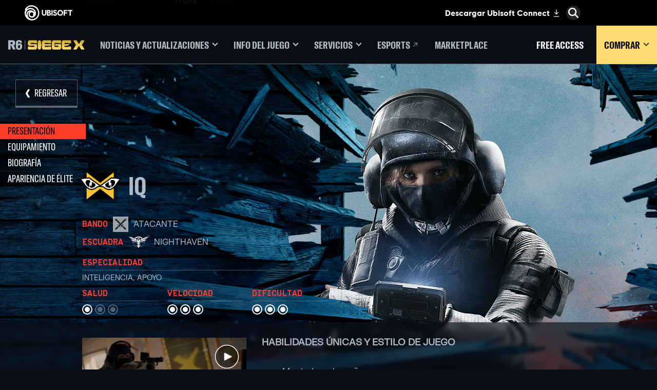

--- FILE ---
content_type: text/html; charset=utf-8
request_url: https://www.ubisoft.com/es-mx/game/rainbow-six/siege/game-info/operators/iq
body_size: 79876
content:
<!doctype html><html lang="es-mx" ><head><meta charset="utf-8"/><meta name="viewport" content="width=device-width,initial-scale=1"/><meta name="mobile-web-app-capable" content="yes"/><title data-react-helmet="true">IQ | Agentes | Tom Clancy&#x27;s Rainbow Six Siege | Ubisoft (MX)</title><meta name="theme-color" content="#000000"/><link rel="manifest" href="https://static-dm.ubisoft.com/siege/prod/manifest.9baa02290bd11f73b2b1eaef0165f6a6.json"/><link href="https://static-dm.ubisoft.com/siege/prod/main.e61ce88cb15c616142c9.css" rel="stylesheet">
                <meta data-react-helmet="true" content="Rainbow Six Siege" name="application-name" data-ccid/><meta data-react-helmet="true" content="yes" name="apple-mobile-web-app-capable" data-ccid/><meta data-react-helmet="true" content="black-translucent" name="apple-mobile-web-app-status-bar-style" data-ccid/><meta data-react-helmet="true" content="Rainbow Six Siege" name="msapplication-tooltip" data-ccid/><meta data-react-helmet="true" content="/sitemap.xml" name="msapplication-config" data-ccid/><meta data-react-helmet="true" content="#000000" name="msapplication-TileColor" data-ccid/><meta data-react-helmet="true" content="https://static-dm.ubisoft.com/siege/prod/r6x_favicon_144.png" name="msapplication-TileImage" data-ccid/><meta data-react-helmet="true" content="Aprende más sobre el operador de la GSG9, IQ, en Tom Clancy&#x27;s Rainbow Six® Siege. Perfil, estadísticas, dispositivos, y más..." name="description" data-ccid="5XsQgsFunqr4eE9K3oLPVk"/><meta data-react-helmet="true" content="summary" name="twitter:card" data-ccid="5XsQgsFunqr4eE9K3oLPVk"/><meta data-react-helmet="true" property="og:title" content="IQ | Agentes | Tom Clancy&#x27;s Rainbow Six Siege | Ubisoft (MX)" data-ccid="5XsQgsFunqr4eE9K3oLPVk"/><meta data-react-helmet="true" property="twitter:title" content="IQ | Agentes | Tom Clancy&#x27;s Rainbow Six Siege | Ubisoft (MX)" data-ccid="5XsQgsFunqr4eE9K3oLPVk"/><meta data-react-helmet="true" property="og:description" content="Aprende más sobre el operador de la GSG9, IQ, en Tom Clancy&#x27;s Rainbow Six® Siege. Perfil, estadísticas, dispositivos, y más..." data-ccid="5XsQgsFunqr4eE9K3oLPVk"/><meta data-react-helmet="true" property="twitter:description" content="Aprende más sobre el operador de la GSG9, IQ, en Tom Clancy&#x27;s Rainbow Six® Siege. Perfil, estadísticas, dispositivos, y más..." data-ccid="5XsQgsFunqr4eE9K3oLPVk"/><meta data-react-helmet="true" property="og:image" content="https://staticctf.ubisoft.com/J3yJr34U2pZ2Ieem48Dwy9uqj5PNUQTn/3lP88YKPk0boUyisZD0LT7/6b3ef86531c459ef9e573f056d6eddf5/r6-operators-list-iq.png" data-ccid="5XsQgsFunqr4eE9K3oLPVk"/><meta data-react-helmet="true" property="twitter:image" content="https://staticctf.ubisoft.com/J3yJr34U2pZ2Ieem48Dwy9uqj5PNUQTn/3lP88YKPk0boUyisZD0LT7/6b3ef86531c459ef9e573f056d6eddf5/r6-operators-list-iq.png" data-ccid="5XsQgsFunqr4eE9K3oLPVk"/><meta data-react-helmet="true" content="max-image-preview:large" name="robots" data-ccid="5XsQgsFunqr4eE9K3oLPVk"/>
                
                <link data-react-helmet="true" rel="stylesheet" href="https://staticctf.ubisoft.com/J3yJr34U2pZ2Ieem48Dwy9uqj5PNUQTn/6B4tfhMMcVEsqv2yO3TFuq/826bd8ee9e05bafa8ff91ec56ecb9ee9/rainbow-six-continent-NCSA.css" data-ccid="23gHwUat3iqK6AYZkp6gKZ"/><link data-react-helmet="true" rel="stylesheet" href="https://staticctf.ubisoft.com/J3yJr34U2pZ2Ieem48Dwy9uqj5PNUQTn/77KcwE3LRNWnSwuMwU8FWM/a96913c3184c0ec9cfa4650074db5668/rainbow-six-locale-en-us.css" data-ccid="23gHwUat3iqK6AYZkp6gKZ"/><link data-react-helmet="true" rel="shortcut icon" sizes="16x16 24x24 32x32 48x48 64x64 128x128 256x256" href="https://static-dm.ubisoft.com/siege/prod/favicon.ico"/><link data-react-helmet="true" rel="icon" sizes="16x16" href="https://static-dm.ubisoft.com/siege/prod/r6x_favicon_16.png"/><link data-react-helmet="true" rel="icon" sizes="32x32" href="https://static-dm.ubisoft.com/siege/prod/r6x_favicon_32.png"/><link data-react-helmet="true" rel="icon" sizes="96x96" href="https://static-dm.ubisoft.com/siege/prod/r6x_favicon_96.png"/><link data-react-helmet="true" rel="apple-touch-icon" sizes="57x57" href="https://static-dm.ubisoft.com/siege/prod/r6x_favicon_57.png"/><link data-react-helmet="true" rel="apple-touch-icon" sizes="72x72" href="https://static-dm.ubisoft.com/siege/prod/r6x_favicon_72.png"/><link data-react-helmet="true" rel="apple-touch-icon" sizes="114x114" href="https://static-dm.ubisoft.com/siege/prod/r6x_favicon_114.png"/><link data-react-helmet="true" rel="apple-touch-icon" sizes="120x120" href="https://static-dm.ubisoft.com/siege/prod/r6x_favicon_120.png"/><link data-react-helmet="true" rel="apple-touch-icon" sizes="144x144" href="https://static-dm.ubisoft.com/siege/prod/r6x_favicon_144.png"/><link data-react-helmet="true" rel="apple-touch-icon" sizes="152x152" href="https://static-dm.ubisoft.com/siege/prod/r6x_favicon_152.png"/><link data-react-helmet="true" rel="apple-touch-icon-precomposed" sizes="57x57" href="https://static-dm.ubisoft.com/siege/prod/r6x_favicon_57.png"/><link data-react-helmet="true" rel="canonical" href="https://www.ubisoft.com/es-mx/game/rainbow-six/siege/game-info/operators/iq" data-ccid="5XsQgsFunqr4eE9K3oLPVk"/>
                
                
                
                <style data-styled="hDUKFZ" data-styled-version="4.4.1">
/* sc-component-id: sc-bwzfXH */
.hDUKFZ{background-image:url(https://staticctf.ubisoft.com/J3yJr34U2pZ2Ieem48Dwy9uqj5PNUQTn/2bdUfjHxFfSn9YzMjlUThL/d1b3519228790ba30785eebab03bbc38/R6-operator-iq.png);}</style></head><body class="ncsa es-mx isMobile" data-route="game_rainbow-six_siege_game-info_operators_iq" ><noscript>If you're seeing this message, that means <strong>JavaScript has been disabled on your browser</strong>, please <strong>enable JS</strong> to make this app work.</noscript><div id="app"><div class="fixedHidden"><div class="transition-wrapper"><div class="transition-mask"></div></div></div><div class="globalNavigation ubibar"><global-navigation locale="es-mx" class="global-navigation--default" app-id="685a3038-2b04-47ee-9c5a-6403381a46aa" genome-id-emea="487091d6-a285-471c-9036-d4bce349f212" genome-id-ncsa="f9224c7b-01b4-4a68-ad4f-98ede78ef225" search-display-configuration="pages" gss-search-cdn-url="https://static-dm.ubisoft.com/search-widgets/prod/2/gss-widget.js" site-name="Rainbow Six Siege" open-in-same-window="true" render-search="true" algolia-api-key="b017825814c49682812f1175a8b3a85f" algolia-app-id="AVCVYSEJS1" search-page-url="/:locale/game/rainbow-six/siege/search" hide-on-scroll="true" search-rule-context="app_widget_rainbow-six"></global-navigation></div><div class="r6s-gameSiteNavigation r6s-gameSiteNavigation--variation"><div class="gameSiteNavigation"><div class="loadingCircle"><div class="loadingCircle__rings"><div></div><div></div><div></div><div></div></div></div></div></div><img class="pageMetaIdentifier__img" src="https://staticctf.ubisoft.com/J3yJr34U2pZ2Ieem48Dwy9uqj5PNUQTn/3lP88YKPk0boUyisZD0LT7/6b3ef86531c459ef9e573f056d6eddf5/r6-operators-list-iq.png" alt="" loading="lazy"/><h1 class="pageMetaIdentifier__title">IQ | Agentes | Tom Clancy&#x27;s Rainbow Six Siege | Ubisoft (MX)</h1><div class="r6s-op-details"><div class="operator atk iq"><div class="sideNavigation " data-ccid="ccid"><a class="btn btn-primary sideNavigation__item same-window" data-ccm-m="buttonMaster" href="#operator-intro" data-cy="same-window"><span data-source="translations" data-innertext="Presentación">Presentación</span></a><a class="btn btn-primary sideNavigation__item same-window" data-ccm-m="buttonMaster" href="#operator-loadout" data-cy="same-window"><span data-source="translations" data-innertext="Equipamiento">Equipamiento</span></a><a class="btn btn-primary sideNavigation__item same-window" data-ccm-m="buttonMaster" href="#operator-biography" data-cy="same-window"><span data-source="translations" data-innertext="Biografía">Biografía</span></a><a class="btn btn-primary sideNavigation__item same-window" data-ccm-m="buttonMaster" href="#operator-eliteskins" data-cy="same-window"><span data-source="translations" data-innertext="apariencia de élite">apariencia de élite</span></a></div><div class="scrollToAnchor" data-anchor-id="operator-intro"></div><div class="sc-bwzfXH hDUKFZ operator__header" data-ccid="3Ne7k7TUoZO51IR7wR14K8"><a aria-label="REGRESAR" class="btn btn-primary operator__header__back internal" data-innertext="REGRESAR" data-ccm-m="buttonMaster" href="/es-mx/game/rainbow-six/siege/game-info/operators"><span data-source="translations" data-innertext="REGRESAR" aria-label="REGRESAR">REGRESAR</span></a><div class="operator__header__icons__names"><img src="https://staticctf.ubisoft.com/J3yJr34U2pZ2Ieem48Dwy9uqj5PNUQTn/4xnVj2iZB8Otchiw7j69UO/13c864a4e2eb976c1978dc79411b450c/Y0R6_BADGE_IQ_L.png" alt="IQ icon"/><h1>IQ</h1><img src="https://staticctf.ubisoft.com/J3yJr34U2pZ2Ieem48Dwy9uqj5PNUQTn/5pEMIH1bVPSdUFnH3oppZM/41fea8278b3b465797a10c7c0d0d0b45/DE.png" alt="IQ faction"/><h2>GSG9</h2></div><div class="operator__header__infos"><div class="operator__header__side__wrapper"><div><div class="operator__header__side__title"><span data-source="translations" data-innertext="Bando">Bando</span></div><div class="operator__header__side__detail attacker"><span data-source="translations" data-innertext="Atacante">Atacante</span></div></div><div><div class="operator__header__squad__title"><span data-source="translations" data-innertext="ESCUADRA">ESCUADRA</span></div><div class="operator__header__squad__logo nighthaven"></div><div class="operator__header__squad__detail"><span data-source="translations" data-innertext="Nighthaven">Nighthaven</span></div></div></div><div><div class="operator__header__roles"><div class="operator__header__role"><span data-source="translations" data-innertext="ESPECIALIDAD" default="">ESPECIALIDAD</span></div><span class="operator__header__roles"><span data-source="translations" data-innertext="INTELIGENCIA">INTELIGENCIA</span>, </span><span class="operator__header__roles"><span data-source="translations" data-innertext="APOYO">APOYO</span></span></div></div><div class="operator__header__stats"><div class="operator__header__stat"><div class="operator__header__stat__title"><span data-source="translations" data-innertext="SALUD">SALUD</span></div><div class="react-rater"><div><div class="react-rater-star is-disabled is-active">★</div></div><div><div class="react-rater-star is-disabled">★</div></div><div><div class="react-rater-star is-disabled">★</div></div></div></div><div class="operator__header__stat"><div class="operator__header__stat__title"><span data-source="translations" data-innertext="Velocidad">Velocidad</span></div><div class="react-rater"><div><div class="react-rater-star is-disabled is-active">★</div></div><div><div class="react-rater-star is-disabled is-active">★</div></div><div><div class="react-rater-star is-disabled is-active">★</div></div></div></div><div class="operator__header__stat"><div class="operator__header__stat__title"><span data-source="translations" data-innertext="Dificultad">Dificultad</span></div><div class="react-rater"><div><div class="react-rater-star is-disabled is-active">★</div></div><div><div class="react-rater-star is-disabled is-active">★</div></div><div><div class="react-rater-star is-disabled is-active">★</div></div></div></div></div></div><div class="promo operator__ability__row " data-ccid-m="3m3LJuGcb3xHZh2LKM2w1P" data-ccm-m="promoMaster"><div class="promo__wrapper"><div class="promo__wrapper__media"></div><div class="promo__wrapper__content" data-btn-l="1" data-ccid-l="77ACFRyjDLhNWUP8vZvk98" data-ccm-l="promo"><h2 class="promo__content__title" data-innertext="HABILIDADES ÚNICAS Y ESTILO DE JUEGO" data-ccf-l="title">HABILIDADES ÚNICAS Y ESTILO DE JUEGO</h2><ul>
<li>Montado en la muñeca</li>
<li>Sensor del tamaño de un teléfono móvil</li>
</ul><button class="btn btn-primary promo__wrapper__content__btn mp4-modal has-image" data-ccid-m="2XOMnUsW482vHGA6nJJw7m" data-ccm-m="buttonMaster" type="button"><img class="" src="https://staticctf.ubisoft.com/J3yJr34U2pZ2Ieem48Dwy9uqj5PNUQTn/2ufukyF7r7OAxF8afM44qA/07f880d3dfaa3099768484dcfa9be966/operator-video-small-iq.jpg" alt="" loading="lazy"/></button></div></div></div></div><div class="scrollToAnchor" data-anchor-id="operator-loadout"></div><div class="operator__loadout"><h2 class="operator__loadout__title"><span data-source="translations" data-innertext="Equipamiento">Equipamiento</span></h2><div class="operator__loadout__category"><h2 class="operator__loadout__category__title"><span data-source="translations" data-innertext="Arma principal">Arma principal</span></h2><div class="operator__loadout__category__items"><div class="operator__loadout__weapon"><p>AUG A2</p><div class="media"><img src="https://staticctf.ubisoft.com/J3yJr34U2pZ2Ieem48Dwy9uqj5PNUQTn/1eO39zRe8XxJXH1KZiIWhM/02049ced0fbfa630833e8b0d3c03de07/AUG_A2.png" alt="" loading="lazy"/></div><p>FUSILES DE ASALTO</p></div><div class="operator__loadout__weapon"><p>552 Commando</p><div class="media"><img src="https://staticctf.ubisoft.com/J3yJr34U2pZ2Ieem48Dwy9uqj5PNUQTn/1LT0N89YaOHvRwn3Pphr8K/02d4a3da9cda132d8201fd134f24fede/552_Commando.png" alt="" loading="lazy"/></div><p>FUSILES DE ASALTO</p></div><div class="operator__loadout__weapon"><p>G8A1</p><div class="media"><img src="https://staticctf.ubisoft.com/J3yJr34U2pZ2Ieem48Dwy9uqj5PNUQTn/4TIb7oeJesaROOOfTlCBaZ/ffd6a802f9a779a0d39b2122c49b3254/G8A1.png" alt="" loading="lazy"/></div><p>AMETRALLADORAS LIGERAS</p></div></div></div><div class="operator__loadout__category"><h2 class="operator__loadout__category__title"><span data-source="translations" data-innertext="Arma secundaria">Arma secundaria</span></h2><div class="operator__loadout__category__items"><div class="operator__loadout__weapon"><p>P12</p><div class="media"><img src="https://staticctf.ubisoft.com/J3yJr34U2pZ2Ieem48Dwy9uqj5PNUQTn/2mpM7rah7rwEW0bViIirUC/ed9caa4db58421519fa4db390b1aa164/P12.png" alt="" loading="lazy"/></div><p>ARMAS DE CINTO</p></div></div></div><div class="operator__loadout__category"><h2 class="operator__loadout__category__title"><span data-source="translations" data-innertext="Dispositivo">Dispositivo</span></h2><div class="operator__loadout__category__items"><div class="operator__loadout__weapon"><p>Carga de demolición</p><div class="media"><img src="https://staticctf.ubisoft.com/J3yJr34U2pZ2Ieem48Dwy9uqj5PNUQTn/1OgTMhyF1FBsSAo4njk26m/99b7a971f81b9195b3c3536b51d52893/R6S_Breach_charge.png" alt="" loading="lazy"/></div><p></p></div><div class="operator__loadout__weapon"><p>Granada frag</p><div class="media"><img src="https://staticctf.ubisoft.com/J3yJr34U2pZ2Ieem48Dwy9uqj5PNUQTn/4GZsPHbm9H0k5EWz7TMkwO/33b9007bc6ee03dab15cfa15eb69e096/Frag_Grenade.png" alt="" loading="lazy"/></div><p></p></div><div class="operator__loadout__weapon"><p>Claymore</p><div class="media"><img src="https://staticctf.ubisoft.com/J3yJr34U2pZ2Ieem48Dwy9uqj5PNUQTn/4T4H5EJgUxorucGVtU2pkm/74fef324b89c220ce6426e8097f915b9/Claymore.png" alt="" loading="lazy"/></div><p></p></div></div></div><div class="operator__loadout__category"><h2 class="operator__loadout__category__title"><span data-source="translations" data-innertext="Habilidad única">Habilidad única</span></h2><div class="operator__loadout__category__items"><div class="operator__loadout__weapon"><p>DETECTOR DE DISPOSITIVOS</p><div class="media"><img src="https://staticctf.ubisoft.com/J3yJr34U2pZ2Ieem48Dwy9uqj5PNUQTn/23Nk2ie06rb3DcZnStryIY/e06226196dd582c905c33fad87dfdd63/Electronics-Detector.png" alt="" loading="lazy"/></div><p></p></div></div></div></div><div class="scrollToAnchor" data-anchor-id="operator-biography"></div><div class="operator__biography"><div class="operator__biography__title"><span data-source="translations" data-innertext="Biografía">Biografía</span></div><div class="operator__biography__infos"><div class="operator__biography__info"><div class="operator__biography__info__title"><span data-source="translations" data-innertext="Nombre real">Nombre real</span></div><div class="operator__biography__info__value">Monika Weiss</div></div><div class="operator__biography__info"><div class="operator__biography__info__title"><span data-source="translations" data-innertext="Fecha de nacimiento">Fecha de nacimiento</span></div><div class="operator__biography__info__value">1 de agosto de 1979</div></div><div class="operator__biography__info"><div class="operator__biography__info__title"><span data-source="translations" data-innertext="Lugar de nacimiento">Lugar de nacimiento</span></div><div class="operator__biography__info__value">Leipzig</div></div></div><div class="operator__biography__description"><h3>HISTORIAL</h3>
<p>“La vida es la máquina de Rube Goldberg definitiva”.</p>
<p>La madre de Weiss es una famosa matemática, y su padre un inventor cuyo elevado estándar académico animó a Weiss y a sus hermanos a ganar numerosos premios en las áreas de las matemáticas, las ciencias y la música durante sus años de estudio. Prosperar en el programa de talentos le permitió completar sus primeras prácticas en una empresa de tecnología local a los dieciséis años. La invitaron al Instituto de Tecnología de Massachusetts (MIT), donde se centró en la ingeniería eléctrica y fue galardonada por su investigación en Microelectrónica. Después pasó al CalTech para realizar sus estudios de posgrado en Ingeniería Eléctrica Experimental. Weiss volvió a Alemania para trabajar en investigación tecnológica militar antes de unirse a la Bundespolizei (BPOL). El reto físico y mental del trabajo le fascinó tanto que pronto empezó a ascender. Tras dos años con la BPOL, fue reclutada por el GSG 9.</p>
<h3>INFORME PSICOLÓGICO</h3>
<p>La agente Monika Weiss (IQ) es tan activa fisicamente como lo es intelectualmente. Cuando es capaz de apartarse de la escalada, la espeleología y un sinfín de diversas actividades deportivas e intelectuales, escribe ciencia ficción. Durante nuestra junta, Weiss rebosaba tanta vitalidad natural que me sentí igual de exhausto que cuando completé mi primera maratón. […]</p>
<p>Weiss dice que ella y sus hermanos son las típicas personas sobresalientes, y que en los encuentros familiares termina agotada. Está claro que son importantes para ella, y me confesó que no tenía amigos muy cercanos porque solo su familia es capaz de entenderla.</p>
<p>No es raro que las personas con una inteligencia excepcional se sientan incómodas haciendo vida social. Por supuesto, no tengo interés en presionar a Weiss para que haga amigos; eso es asunto suyo, no mío. Pero creo que le vendría bien tener relación con otros agentes fuera de los ejercicios de entrenamiento habituales y la investigación.</p>
<p>Sus padres animaron a Weiss y a sus hermanos a expandir su imaginación tanto como su intelecto. Describió a su madre como “alguien terriblemente obsesionada con encontrar pautas en el caos”. Su padre era de los que lanzan cohetes experimentales desde la cochera de casa. Por esto, no sorprende mucho que heredara su talento combinado para la discontinuidad bien enfocada. […]</p>
<p>Weiss estaba muy solicitada por empresas y universidades de todo el mundo, pero eligió las fuerzas del orden. Eso me fascinó. Dijo que era una oportunidad para trabajar con el equipamiento más vanguardista y expresar su amor por su país al mismo tiempo. Señalé una tercera razón: la investigación académica puede ser gratificante, pero suele estar muy centrada y estructurada, lo que deja menos espacio para el enfoque salvajemente creativo que Weiss posee de forma natural, y que nuestras operaciones especiales alientan. […]</p>
<p>Los reportes de campo mencionan que Weiss puede llegar a obsesionarse a la hora de afrontar desafíos. Del mismo modo, sufre episodios de insomnio. Sospecho que el origen de esto último es que Weiss simplemente “no da el día por terminado”. Si Rainbow va a contar mucho con ella, es importante que aprenda cuándo y dónde parar.</p>
<p>-- Dr. Harishva Pandey &quot;Harry&quot;, director de Rainbow</p></div></div><div class="scrollToAnchor" data-anchor-id="operator-eliteskins"></div><h2 class="operator-eliteSkins__title"><span data-source="translations" data-innertext="apariencia de élite">apariencia de élite</span></h2><div class="promoList operator-promoList-eliteSkins" data-ccm-m="promoListMaster"><div class="slideshow operator-promoList-eliteSkins" data-ccm-m="slideshowWrapperMaster" data-slides="1"><div class="slideshow__slide" data-ccm-l="slide"><div class="slideshow__slide__media"><img src="https://staticctf.ubisoft.com/J3yJr34U2pZ2Ieem48Dwy9uqj5PNUQTn/SZ9P6jvUiFeFSDEdM8zER/6503c768baec3cc805ee9fb447b87633/R6-operator-iq-elite.png" alt="" loading="lazy"/></div><div class="slideshow__slide__content"></div></div></div></div><div class="scrollToAnchor" data-anchor-id="operator-gallery"></div></div></div><div class="r6s-op-browser"><div class="promo operators-browser-title" data-ccid-m="3x2BT9ZxW6U5sD7i7vpxvN" data-ccm-m="promoMaster"><div class="promo__wrapper"><div class="promo__wrapper__media"></div><div class="promo__wrapper__content" data-btn-l="0" data-ccid-l="6wpWqj6PB9YNXkLjfIoz6z" data-ccm-l="promo"><h2 class="promo__content__title" data-innertext="Selecciona tu agente" data-ccf-l="title">Selecciona tu agente</h2></div></div></div><div class="operators__nav operators-browser"><div class="operators__nav__title"><span data-source="translations" data-innertext="Atacante">Atacante</span></div><div class="oplist__cards__wrapper"><div ccid="1U9HOWulpSqBb8DB0zSaht"><a aria-label="" class="oplist__card" data-innertext="" data-ccm-m="buttonMaster" href="/es-mx/game/rainbow-six/siege/game-info/operators/rauora"><img class="oplist__card__img" src="https://staticctf.ubisoft.com/J3yJr34U2pZ2Ieem48Dwy9uqj5PNUQTn/hZZ9mtg5oIImOA141Kjbx/3c572164319e7ef0552446d21f191c27/r6s-operators-list-rauora.png" alt="Rauora"/><span>Rauora</span></a></div><div ccid="mDfxbmhzBuLzPF8c1f37r"><a aria-label="" class="oplist__card" data-innertext="" data-ccm-m="buttonMaster" href="/es-mx/game/rainbow-six/siege/game-info/operators/striker"><img class="oplist__card__img" src="https://staticctf.ubisoft.com/J3yJr34U2pZ2Ieem48Dwy9uqj5PNUQTn/17NnCKm86wr8XUEajrYiOz/c971adfefc7e0910a99b3da91a2573e8/r6s-operators-list-striker.png" alt="Striker"/><span>Striker</span></a></div><div ccid="5ZMcq1EataVG1uJekgUwid"><a aria-label="" class="oplist__card" data-innertext="" data-ccm-m="buttonMaster" href="/es-mx/game/rainbow-six/siege/game-info/operators/deimos"><img class="oplist__card__img" src="https://staticctf.ubisoft.com/J3yJr34U2pZ2Ieem48Dwy9uqj5PNUQTn/2TV52rbjzuWtMGezWio1ox/2ec949f545995fc79fb3dc393a650992/r6s-operators-list-deimos.png" alt="Deimos"/><span>Deimos</span></a></div><div ccid="4fMDNjCVFgfhE3ukwopYoU"><a aria-label="" class="oplist__card" data-innertext="" data-ccm-m="buttonMaster" href="/es-mx/game/rainbow-six/siege/game-info/operators/ram"><img class="oplist__card__img" src="https://staticctf.ubisoft.com/J3yJr34U2pZ2Ieem48Dwy9uqj5PNUQTn/7uO4bXss6I8nCRVOxYKxEf/5be8def62a24cc353d1342296b9a5f27/r6s-operators-list-ram.png" alt="Ram"/><span>Ram</span></a></div><div ccid="XUd8xCPdfLO2dqE9kQihA"><a aria-label="" class="oplist__card" data-innertext="" data-ccm-m="buttonMaster" href="/es-mx/game/rainbow-six/siege/game-info/operators/brava"><img class="oplist__card__img" src="https://staticctf.ubisoft.com/J3yJr34U2pZ2Ieem48Dwy9uqj5PNUQTn/7piw6czbaAsv6NnYXtJZay/02683e035ab9481bbe8cbf669113c84d/r6s-operators-list-brava.png" alt="Brava"/><span>Brava</span></a></div><div ccid="3PeJiHIN56TOPRC3HNfxgK"><a aria-label="" class="oplist__card" data-innertext="" data-ccm-m="buttonMaster" href="/es-mx/game/rainbow-six/siege/game-info/operators/grim"><img class="oplist__card__img" src="https://staticctf.ubisoft.com/J3yJr34U2pZ2Ieem48Dwy9uqj5PNUQTn/7fwxcTrdNLQbXkfBJglLaN/38d901042d7debc709c266a46f856d7e/r6s-operators-list-grim.png" alt="Grim"/><span>Grim</span></a></div><div ccid="5fUBpzX3KVFoaZVnCeMG41"><a aria-label="" class="oplist__card" data-innertext="" data-ccm-m="buttonMaster" href="/es-mx/game/rainbow-six/siege/game-info/operators/sens"><img class="oplist__card__img" src="https://staticctf.ubisoft.com/J3yJr34U2pZ2Ieem48Dwy9uqj5PNUQTn/1ieRqIy6e47QH48sTp1W4a/59f8188d94ae610bf76da26b4fef0b92/r6s-operators-list-sens.png" alt="Sens"/><span>Sens</span></a></div><div ccid="32QekB9JpbWdsDi411eRp1"><a aria-label="" class="oplist__card" data-innertext="" data-ccm-m="buttonMaster" href="/es-mx/game/rainbow-six/siege/game-info/operators/osa"><img class="oplist__card__img" src="https://staticctf.ubisoft.com/J3yJr34U2pZ2Ieem48Dwy9uqj5PNUQTn/3Dg95rvyhPtw588r60vIPM/75e609068a0b205cc4dbc7bf3e517f51/r6s-operators-list-osa.png" alt="Osa"/><span>Osa</span></a></div><div ccid="5jC3naSGktU0XyFNS5tjsK"><a aria-label="" class="oplist__card" data-innertext="" data-ccm-m="buttonMaster" href="/es-mx/game/rainbow-six/siege/game-info/operators/flores"><img class="oplist__card__img" src="https://staticctf.ubisoft.com/J3yJr34U2pZ2Ieem48Dwy9uqj5PNUQTn/3hXRjYHsrlFOocJjyxyYZY/29eb8f1ad9eab150518a053b775c336f/r6s-operators-list-flores.png" alt="Flores"/><span>Flores</span></a></div><div ccid="5RTKiJ8DJmnjL8WRHsxaIO"><a aria-label="" class="oplist__card" data-innertext="" data-ccm-m="buttonMaster" href="/es-mx/game/rainbow-six/siege/game-info/operators/zero"><img class="oplist__card__img" src="https://staticctf.ubisoft.com/J3yJr34U2pZ2Ieem48Dwy9uqj5PNUQTn/24jDQIfDdVMLX5K54pKNe5/58dec3b1e7d32a637bc76560e0cf0385/r6s-operator-list-zero.png" alt="Zero"/><span>Zero</span></a></div><div ccid="6FeizKECxhrkskrcjb6IdF"><a aria-label="" class="oplist__card" data-innertext="" data-ccm-m="buttonMaster" href="/es-mx/game/rainbow-six/siege/game-info/operators/ace"><img class="oplist__card__img" src="https://staticctf.ubisoft.com/J3yJr34U2pZ2Ieem48Dwy9uqj5PNUQTn/5snW47tH4a5VuPhidr61sm/40b812d32eb85b5c3390865541578bea/r6s-operator-list-ace.png" alt="Ace"/><span>Ace</span></a></div><div ccid="1zLvd3YqSJiVi7bREVQROw"><a aria-label="" class="oplist__card" data-innertext="" data-ccm-m="buttonMaster" href="/es-mx/game/rainbow-six/siege/game-info/operators/iana"><img class="oplist__card__img" src="https://staticctf.ubisoft.com/J3yJr34U2pZ2Ieem48Dwy9uqj5PNUQTn/6vES8lEllMwW9OaBYRT7YX/39b5fe90684d7ce637a7d025cdd1ec96/r6s-operator-list-iana.png" alt="Iana"/><span>Iana</span></a></div><div ccid="2lJcNEGLHQnmFQB49DBETw"><a aria-label="" class="oplist__card" data-innertext="" data-ccm-m="buttonMaster" href="/es-mx/game/rainbow-six/siege/game-info/operators/kali"><img class="oplist__card__img" src="https://staticctf.ubisoft.com/J3yJr34U2pZ2Ieem48Dwy9uqj5PNUQTn/41NACeIbkdnIWgnwq0HzD4/9713f8e58b9a8c253b7507b59169bb3c/r6-operators-list-kali_358317.png" alt="Kali"/><span>Kali</span></a></div><div ccid="2aiyRlZ2lsVa199t278saz"><a aria-label="" class="oplist__card" data-innertext="" data-ccm-m="buttonMaster" href="/es-mx/game/rainbow-six/siege/game-info/operators/amaru"><img class="oplist__card__img" src="https://staticctf.ubisoft.com/J3yJr34U2pZ2Ieem48Dwy9uqj5PNUQTn/5jumFHxGXFA7HehPNn0uGD/e00f3d67802944d0c7aba72455e1ba6a/r6-operators-list-amaru.png" alt="Amaru"/><span>Amaru</span></a></div><div ccid="4GknsfzxkbdoHAbAPIKJku"><a aria-label="" class="oplist__card" data-innertext="" data-ccm-m="buttonMaster" href="/es-mx/game/rainbow-six/siege/game-info/operators/nokk"><img class="oplist__card__img" src="https://staticctf.ubisoft.com/J3yJr34U2pZ2Ieem48Dwy9uqj5PNUQTn/VeXso9iKMqBDrSmuJ2kBx/b8020ed099ddbdcb31ec809b9d7da152/r6-operators-list-nokk.png" alt="NØKK"/><span>NØKK</span></a></div><div ccid="2rVZYXHzcD1mKRv9V0u08C"><a aria-label="" class="oplist__card" data-innertext="" data-ccm-m="buttonMaster" href="/es-mx/game/rainbow-six/siege/game-info/operators/gridlock"><img class="oplist__card__img" src="https://staticctf.ubisoft.com/J3yJr34U2pZ2Ieem48Dwy9uqj5PNUQTn/27gUsHtPmP86NRs4cPug1o/31ea0005ad1afc68a8ebcc477934ded6/r6-operators-list-gridlock.png" alt="Gridlock"/><span>Gridlock</span></a></div><div ccid="5NIWksKzzKDYtPAGoC4k4W"><a aria-label="" class="oplist__card" data-innertext="" data-ccm-m="buttonMaster" href="/es-mx/game/rainbow-six/siege/game-info/operators/nomad"><img class="oplist__card__img" src="https://staticctf.ubisoft.com/J3yJr34U2pZ2Ieem48Dwy9uqj5PNUQTn/3VHhiyMOUkBOW1u1Zh5eGH/9e603d3e6926fc26ebee494b3040eba7/r6-operators-list-nomad.png" alt="Nomad"/><span>Nomad</span></a></div><div ccid="7u7D3rZ9dST2Dltv12heyc"><a aria-label="" class="oplist__card" data-innertext="" data-ccm-m="buttonMaster" href="/es-mx/game/rainbow-six/siege/game-info/operators/maverick"><img class="oplist__card__img" src="https://staticctf.ubisoft.com/J3yJr34U2pZ2Ieem48Dwy9uqj5PNUQTn/1MmaEupq7KOe6it1trqIWP/3f4246349a36e28f4d9299f9368612c1/r6-operators-list-maverick.png" alt="Maverick"/><span>Maverick</span></a></div><div ccid="3bkxPv3BP8x7HxabDowe8j"><a aria-label="" class="oplist__card" data-innertext="" data-ccm-m="buttonMaster" href="/es-mx/game/rainbow-six/siege/game-info/operators/lion"><img class="oplist__card__img" src="https://staticctf.ubisoft.com/J3yJr34U2pZ2Ieem48Dwy9uqj5PNUQTn/4wYSIOO4AKq0nw1GbulGns/fcd32bda72facd7062a25ad3764f21e9/r6-operators-list-lion.png" alt="Lion"/><span>Lion</span></a></div><div ccid="NcnPddLmhsez73xhI6lZf"><a aria-label="" class="oplist__card" data-innertext="" data-ccm-m="buttonMaster" href="/es-mx/game/rainbow-six/siege/game-info/operators/finka"><img class="oplist__card__img" src="https://staticctf.ubisoft.com/J3yJr34U2pZ2Ieem48Dwy9uqj5PNUQTn/6VkZ60XV4HWhbQaoMpfjnw/1bd7667a572622371627e90e5e572455/r6-operators-list-finka.png" alt="Finka"/><span>Finka</span></a></div><div ccid="6PszmIIE4cSjvXHxr97AYn"><a aria-label="" class="oplist__card" data-innertext="" data-ccm-m="buttonMaster" href="/es-mx/game/rainbow-six/siege/game-info/operators/dokkaebi"><img class="oplist__card__img" src="https://staticctf.ubisoft.com/J3yJr34U2pZ2Ieem48Dwy9uqj5PNUQTn/7fjUupLXClpcdTyqdvPv24/e4492917c18682ef09f9b0445176b2f2/r6-operators-list-dokkaebi.png" alt="Dokkaebi"/><span>Dokkaebi</span></a></div><div ccid="7gHiD3KLWOBXCf9ryOMLSN"><a aria-label="" class="oplist__card" data-innertext="" data-ccm-m="buttonMaster" href="/es-mx/game/rainbow-six/siege/game-info/operators/zofia"><img class="oplist__card__img" src="https://staticctf.ubisoft.com/J3yJr34U2pZ2Ieem48Dwy9uqj5PNUQTn/z60t1OJxJoHqm2zp0t5dL/4acc0904444f43b12a17f6a578322cf9/r6-operators-list-zofia.png" alt="Zofia"/><span>Zofia</span></a></div><div ccid="5dWq52BOrSdWPZaD4rJZ2m"><a aria-label="" class="oplist__card" data-innertext="" data-ccm-m="buttonMaster" href="/es-mx/game/rainbow-six/siege/game-info/operators/ying"><img class="oplist__card__img" src="https://staticctf.ubisoft.com/J3yJr34U2pZ2Ieem48Dwy9uqj5PNUQTn/36BxtuVTQFrNh2OPyJ2px3/6db32fa8151b9a925acdd65d289bcf0f/r6-operators-list-ying.png" alt="Ying"/><span>Ying</span></a></div><div ccid="24k25swCzWGQ6l3Jo9y2kq"><a aria-label="" class="oplist__card" data-innertext="" data-ccm-m="buttonMaster" href="/es-mx/game/rainbow-six/siege/game-info/operators/jackal"><img class="oplist__card__img" src="https://staticctf.ubisoft.com/J3yJr34U2pZ2Ieem48Dwy9uqj5PNUQTn/kbyJly2JDRxFrjFSrptiy/ebbdae24cdfed025b0872742bb6c2a96/r6-operators-list-jackal.png" alt="Jackal"/><span>Jackal</span></a></div><div ccid="1t2844sI8aOwLG5zXrNgQr"><a aria-label="" class="oplist__card" data-innertext="" data-ccm-m="buttonMaster" href="/es-mx/game/rainbow-six/siege/game-info/operators/hibana"><img class="oplist__card__img" src="https://staticctf.ubisoft.com/J3yJr34U2pZ2Ieem48Dwy9uqj5PNUQTn/7mAs4mz2zA4wjPZsNg6tys/e4fbdbfe20406c2655b56ba420b839aa/r6-operators-list-hibana.png" alt="Hibana"/><span>Hibana</span></a></div><div ccid="1FfpMgTvv17kWL1Zf8iBJR"><a aria-label="" class="oplist__card" data-innertext="" data-ccm-m="buttonMaster" href="/es-mx/game/rainbow-six/siege/game-info/operators/capitao"><img class="oplist__card__img" src="https://staticctf.ubisoft.com/J3yJr34U2pZ2Ieem48Dwy9uqj5PNUQTn/3AZlhNFA21aKL2MdAIEwa8/abfce9018a7a08c120d707fbc28ae709/r6-operators-list-capitao.png" alt="CAPITÃO"/><span>CAPITÃO</span></a></div><div ccid="2t6cIQL6iW1w9eF9jYkjLR"><a aria-label="" class="oplist__card" data-innertext="" data-ccm-m="buttonMaster" href="/es-mx/game/rainbow-six/siege/game-info/operators/blackbeard"><img class="oplist__card__img" src="https://staticctf.ubisoft.com/J3yJr34U2pZ2Ieem48Dwy9uqj5PNUQTn/5u6Ak7dkTb4yOjaP1hlGuT/cf52b8e0ac096bf55d764fc8b4fe7f9b/r6s-operators-list-blackbeard.png" alt="Blackbeard"/><span>Blackbeard</span></a></div><div ccid="53gtHRLApgtoojrS4RrEoE"><a aria-label="" class="oplist__card" data-innertext="" data-ccm-m="buttonMaster" href="/es-mx/game/rainbow-six/siege/game-info/operators/buck"><img class="oplist__card__img" src="https://staticctf.ubisoft.com/J3yJr34U2pZ2Ieem48Dwy9uqj5PNUQTn/3k68pZu62GPbCAFOSCej9a/3c3d3da1f7109a396fb59dcf06c5c4c8/r6-operators-list-buck.png" alt="Buck"/><span>Buck</span></a></div><div ccid="15h9yOUZxMYr7IQsdKJDg2"><a aria-label="" class="oplist__card" data-innertext="" data-ccm-m="buttonMaster" href="/es-mx/game/rainbow-six/siege/game-info/operators/sledge"><img class="oplist__card__img" src="https://staticctf.ubisoft.com/J3yJr34U2pZ2Ieem48Dwy9uqj5PNUQTn/6eIdbZWLBIdtCygNAu9uue/8856e29f0e9ebc3b6ed996223586ebce/r6-operators-list-sledge.png" alt="Sledge"/><span>Sledge</span></a></div><div ccid="xRGPl5S26pEJnoq1nC5Fl"><a aria-label="" class="oplist__card" data-innertext="" data-ccm-m="buttonMaster" href="/es-mx/game/rainbow-six/siege/game-info/operators/thatcher"><img class="oplist__card__img" src="https://staticctf.ubisoft.com/J3yJr34U2pZ2Ieem48Dwy9uqj5PNUQTn/5QGPM6l25ybaINnaIaLgvm/338e2b5213ae32fc62f3befcd8526ccc/r6s-operators-list-thatcher.png" alt="Thatcher"/><span>Thatcher</span></a></div><div ccid="3cT19hh6rONnvLCcJJxjY2"><a aria-label="" class="oplist__card" data-innertext="" data-ccm-m="buttonMaster" href="/es-mx/game/rainbow-six/siege/game-info/operators/ash"><img class="oplist__card__img" src="https://staticctf.ubisoft.com/J3yJr34U2pZ2Ieem48Dwy9uqj5PNUQTn/QOEBDfqjtUxVBc31l8L9f/4d9b112565baf81d56d69279b95cd463/r6-operators-list-ash_317253.png" alt="Ash"/><span>Ash</span></a></div><div ccid="6UHYCC0khgh7ULph74z2rw"><a aria-label="" class="oplist__card" data-innertext="" data-ccm-m="buttonMaster" href="/es-mx/game/rainbow-six/siege/game-info/operators/thermite"><img class="oplist__card__img" src="https://staticctf.ubisoft.com/J3yJr34U2pZ2Ieem48Dwy9uqj5PNUQTn/3NQW8lJVslVSaYSiBlAleU/09fd8e3e946f2e71f39182b9ff18dd77/r6-operators-list-thermite.png" alt="Thermite"/><span>Thermite</span></a></div><div ccid="12bsOqEHwoavwivBcCX9cn"><a aria-label="" class="oplist__card" data-innertext="" data-ccm-m="buttonMaster" href="/es-mx/game/rainbow-six/siege/game-info/operators/montagne"><img class="oplist__card__img" src="https://staticctf.ubisoft.com/J3yJr34U2pZ2Ieem48Dwy9uqj5PNUQTn/1hxlGxmToB93urkgbIzUvW/fa894cd6ab38358284a3a1858cabbeee/r6-operators-list-montagne.png" alt="Montagne"/><span>Montagne</span></a></div><div ccid="2ss3LiQm7UqjPppszr9ZiO"><a aria-label="" class="oplist__card" data-innertext="" data-ccm-m="buttonMaster" href="/es-mx/game/rainbow-six/siege/game-info/operators/twitch"><img class="oplist__card__img" src="https://staticctf.ubisoft.com/J3yJr34U2pZ2Ieem48Dwy9uqj5PNUQTn/Z9R1Anc8MHwbG5iyPoOf2/69fe9aee30e03322a4e09d4b87de15aa/r6-operators-list-twitch.png" alt="Twitch"/><span>Twitch</span></a></div><div ccid="7BA7dPvstLnPqoVVvKBaAa"><a aria-label="" class="oplist__card" data-innertext="" data-ccm-m="buttonMaster" href="/es-mx/game/rainbow-six/siege/game-info/operators/blitz"><img class="oplist__card__img" src="https://staticctf.ubisoft.com/J3yJr34U2pZ2Ieem48Dwy9uqj5PNUQTn/4NZvCtXwtcCq1s65H7mK5y/8d70872df8319e1d162a31bbf404ed2c/r6-operators-list-blitz.png" alt="Blitz"/><span>Blitz</span></a></div><div ccid="3Ne7k7TUoZO51IR7wR14K8"><a aria-label="" class="oplist__card" data-innertext="" data-ccm-m="buttonMaster" href="/es-mx/game/rainbow-six/siege/game-info/operators/iq"><img class="oplist__card__img" src="https://staticctf.ubisoft.com/J3yJr34U2pZ2Ieem48Dwy9uqj5PNUQTn/3lP88YKPk0boUyisZD0LT7/6b3ef86531c459ef9e573f056d6eddf5/r6-operators-list-iq.png" alt="IQ"/><span>IQ</span></a></div><div ccid="qNq8DzEWiF5AF5No0PnAe"><a aria-label="" class="oplist__card" data-innertext="" data-ccm-m="buttonMaster" href="/es-mx/game/rainbow-six/siege/game-info/operators/fuze"><img class="oplist__card__img" src="https://staticctf.ubisoft.com/J3yJr34U2pZ2Ieem48Dwy9uqj5PNUQTn/BsiNYFp7htro1mOEgiKf1/eef48a78d9a7c1cb2dcac07e1d06edb1/r6-operators-list-fuze.png" alt="Fuze"/><span>Fuze</span></a></div><div ccid="RNoGzESS8km5yvlyVKoFK"><a aria-label="" class="oplist__card" data-innertext="" data-ccm-m="buttonMaster" href="/es-mx/game/rainbow-six/siege/game-info/operators/glaz"><img class="oplist__card__img" src="https://staticctf.ubisoft.com/J3yJr34U2pZ2Ieem48Dwy9uqj5PNUQTn/6R6uQlUmkh7KYoFYeeGpvj/fb92cfe1a0501d63a0ffa417c004e84e/r6-operators-list-glaz.png" alt="Glaz"/><span>Glaz</span></a></div></div><div class="operators__nav__title"><span data-source="translations" data-innertext="Defensor">Defensor</span></div><div class="oplist__cards__wrapper"><div ccid="5z80VaRbFHRHi7zx7juZWe"><a aria-label="" class="oplist__card" data-innertext="" data-ccm-m="buttonMaster" href="/es-mx/game/rainbow-six/siege/game-info/operators/denari"><img class="oplist__card__img" src="https://staticctf.ubisoft.com/J3yJr34U2pZ2Ieem48Dwy9uqj5PNUQTn/2wBnvKJ86B3QLgkDvGU9Xo/899f89a04b25fd6a7a88b99e53f606fa/r6s-operators-list-denari__2_.png" alt="Denari"/><span>Denari</span></a></div><div ccid="PzTYkRBZXoJ7ff4I7YtCN"><a aria-label="" class="oplist__card" data-innertext="" data-ccm-m="buttonMaster" href="/es-mx/game/rainbow-six/siege/game-info/operators/skopos"><img class="oplist__card__img" src="https://staticctf.ubisoft.com/J3yJr34U2pZ2Ieem48Dwy9uqj5PNUQTn/3lK6qZnfGtclnA6uhyGovV/63e2969f276794c8c240c207c34e41a6/r6s-operators-list-skopos.png" alt="Skopós"/><span>Skopós</span></a></div><div ccid="2fSelLGJZ4DE5gvVa2EAbL"><a aria-label="" class="oplist__card" data-innertext="" data-ccm-m="buttonMaster" href="/es-mx/game/rainbow-six/siege/game-info/operators/sentry"><img class="oplist__card__img" src="https://staticctf.ubisoft.com/J3yJr34U2pZ2Ieem48Dwy9uqj5PNUQTn/1gOsEc5wt8VRtjEupN4TEL/9e8a27ecb654702bae1b07bf124126b1/r6s-operators-list-sentry.png" alt="Sentry"/><span>Sentry</span></a></div><div ccid="2NcbUUMHo8aok3JLgptQgs"><a aria-label="" class="oplist__card" data-innertext="" data-ccm-m="buttonMaster" href="/es-mx/game/rainbow-six/siege/game-info/operators/tubarao"><img class="oplist__card__img" src="https://staticctf.ubisoft.com/J3yJr34U2pZ2Ieem48Dwy9uqj5PNUQTn/1ceva9aObGqSk9C9UNehdK/8541f4312f3b363c0692b7ce19e40725/r6s-operators-list-tubarao.png" alt="Tubarão"/><span>Tubarão</span></a></div><div ccid="1focaz82eUh3gQg96CjTyB"><a aria-label="" class="oplist__card" data-innertext="" data-ccm-m="buttonMaster" href="/es-mx/game/rainbow-six/siege/game-info/operators/fenrir"><img class="oplist__card__img" src="https://staticctf.ubisoft.com/J3yJr34U2pZ2Ieem48Dwy9uqj5PNUQTn/336St2UBdDDhJnI1Nbcqo9/845b0822369af2bb64e2ff7f2e7292f9/r6s-operators-list-fenrir.png" alt="Fenrir"/><span>Fenrir</span></a></div><div ccid="3BIRcK1qtWtC289rm36crY"><a aria-label="" class="oplist__card" data-innertext="" data-ccm-m="buttonMaster" href="/es-mx/game/rainbow-six/siege/game-info/operators/solis"><img class="oplist__card__img" src="https://staticctf.ubisoft.com/J3yJr34U2pZ2Ieem48Dwy9uqj5PNUQTn/2OV2K9FVqJdSNAogr0Wpod/62f2016a6c660714eb9a3c4a1f8196d4/r6s-operators-list-solis.png" alt="Solis"/><span>Solis</span></a></div><div ccid="4Nm992DYqP01dxih6MCmhs"><a aria-label="" class="oplist__card" data-innertext="" data-ccm-m="buttonMaster" href="/es-mx/game/rainbow-six/siege/game-info/operators/azami"><img class="oplist__card__img" src="https://staticctf.ubisoft.com/J3yJr34U2pZ2Ieem48Dwy9uqj5PNUQTn/5M7OGhXfAf5Q0Cdo1YJkRE/2e4c141357cf97d54c6840ee38f6bf76/r6s-operators-list-azami.png" alt="Azami "/><span>Azami </span></a></div><div ccid="6eoBxSChomP2nd5JOKsw4n"><a aria-label="" class="oplist__card" data-innertext="" data-ccm-m="buttonMaster" href="/es-mx/game/rainbow-six/siege/game-info/operators/thorn"><img class="oplist__card__img" src="https://staticctf.ubisoft.com/J3yJr34U2pZ2Ieem48Dwy9uqj5PNUQTn/7LbjnSD3wKQXWhoxSXv3vu/238defac906026c3763e93041e3d96f9/r6s-operators-list-thorn.png" alt="Thorn"/><span>Thorn</span></a></div><div ccid="4DvNKA4iFwKjncKVCuyTq2"><a aria-label="" class="oplist__card" data-innertext="" data-ccm-m="buttonMaster" href="/es-mx/game/rainbow-six/siege/game-info/operators/thunderbird"><img class="oplist__card__img" src="https://staticctf.ubisoft.com/J3yJr34U2pZ2Ieem48Dwy9uqj5PNUQTn/3gadEIZqtSfsHstfPMe3bz/424c7e4c21276e99f41a8c75478aa5e5/r6s-operators-list-thunderbird.png" alt="Thunderbird"/><span>Thunderbird</span></a></div><div ccid="7feJxtxHhV3TB8dHECwJu"><a aria-label="" class="oplist__card" data-innertext="" data-ccm-m="buttonMaster" href="/es-mx/game/rainbow-six/siege/game-info/operators/aruni"><img class="oplist__card__img" src="https://staticctf.ubisoft.com/J3yJr34U2pZ2Ieem48Dwy9uqj5PNUQTn/4yfuWCW8O4ja2VqR9tXqaE/c8dd123a6405959cf4f091c3854c9d96/r6s-operators-list-aruni.png" alt="Aruni"/><span>Aruni</span></a></div><div ccid="3UaFBQkLJUBXhwjou4bYIc"><a aria-label="" class="oplist__card" data-innertext="" data-ccm-m="buttonMaster" href="/es-mx/game/rainbow-six/siege/game-info/operators/melusi"><img class="oplist__card__img" src="https://staticctf.ubisoft.com/J3yJr34U2pZ2Ieem48Dwy9uqj5PNUQTn/1yoVAGw5rEQ8zPPHoQSDJb/b16a570fadb3342416c5c44847cc651a/r6s-operator-list-melusi.png" alt="Melusi"/><span>Melusi</span></a></div><div ccid="2NxRSbPrRn4iodr7IQMCvp"><a aria-label="" class="oplist__card" data-innertext="" data-ccm-m="buttonMaster" href="/es-mx/game/rainbow-six/siege/game-info/operators/oryx"><img class="oplist__card__img" src="https://staticctf.ubisoft.com/J3yJr34U2pZ2Ieem48Dwy9uqj5PNUQTn/3JBOp3MXgGeuEwyoYrkuMi/b7aa3c4a3fa6f165135954aa30252838/r6s-operator-list-oryx.png" alt="Oryx"/><span>Oryx</span></a></div><div ccid="6E7mOox12Sdomem7JmNjiF"><a aria-label="" class="oplist__card" data-innertext="" data-ccm-m="buttonMaster" href="/es-mx/game/rainbow-six/siege/game-info/operators/wamai"><img class="oplist__card__img" src="https://staticctf.ubisoft.com/J3yJr34U2pZ2Ieem48Dwy9uqj5PNUQTn/2ZSUcKWczIo1w2WwzNan5B/98938e59a958117b46901c57fce98ae7/r6-operators-list-wamai_358318.png" alt="Wamai"/><span>Wamai</span></a></div><div ccid="3yix1phgKMCjUTWxlSvRWM"><a aria-label="" class="oplist__card" data-innertext="" data-ccm-m="buttonMaster" href="/es-mx/game/rainbow-six/siege/game-info/operators/goyo"><img class="oplist__card__img" src="https://staticctf.ubisoft.com/J3yJr34U2pZ2Ieem48Dwy9uqj5PNUQTn/1ylXIr2TxRcFMSKfRhXJXh/5202b0fdfbf43545e8c40a8232a438c3/r6-operators-list-goyo.png" alt="Goyo"/><span>Goyo</span></a></div><div ccid="7iQZnZu1gutAtm6NDbBJkK"><a aria-label="" class="oplist__card" data-innertext="" data-ccm-m="buttonMaster" href="/es-mx/game/rainbow-six/siege/game-info/operators/warden"><img class="oplist__card__img" src="https://staticctf.ubisoft.com/J3yJr34U2pZ2Ieem48Dwy9uqj5PNUQTn/72pEJEYxwPGoW221XvdmAJ/ea79dbd58064cbc99a1514e1b1641586/r6-operators-list-warden.png" alt="Warden"/><span>Warden</span></a></div><div ccid="4vAXEvm0AeaPKhjNQz7j4G"><a aria-label="" class="oplist__card" data-innertext="" data-ccm-m="buttonMaster" href="/es-mx/game/rainbow-six/siege/game-info/operators/mozzie"><img class="oplist__card__img" src="https://staticctf.ubisoft.com/J3yJr34U2pZ2Ieem48Dwy9uqj5PNUQTn/5NwXzotdPIQuvWugaam4JA/eaf8febf1432c5f2f015318c83890d93/r6-operators-list-mozzie_343537.png" alt="Mozzie"/><span>Mozzie</span></a></div><div ccid="31SkgzYKiYzbFKSpTpqra2"><a aria-label="" class="oplist__card" data-innertext="" data-ccm-m="buttonMaster" href="/es-mx/game/rainbow-six/siege/game-info/operators/kaid"><img class="oplist__card__img" src="https://staticctf.ubisoft.com/J3yJr34U2pZ2Ieem48Dwy9uqj5PNUQTn/9ATWPlasUTzxyJMNlV9SM/16dd669d06990b12088660ffc77bd6b3/r6-operators-list-kaid.png" alt="Kaid"/><span>Kaid</span></a></div><div ccid="18EH4dqgGBHLUzdAzhnltQ"><a aria-label="" class="oplist__card" data-innertext="" data-ccm-m="buttonMaster" href="/es-mx/game/rainbow-six/siege/game-info/operators/clash"><img class="oplist__card__img" src="https://staticctf.ubisoft.com/J3yJr34U2pZ2Ieem48Dwy9uqj5PNUQTn/3tTgRbA9GdeLTmI1mPObsp/449b741eaa4f6dd810b8914145de75bb/r6s-operators-list-clash.png" alt="Clash"/><span>Clash</span></a></div><div ccid="5E3KpexU4FECNxw5gHpeu3"><a aria-label="" class="oplist__card" data-innertext="" data-ccm-m="buttonMaster" href="/es-mx/game/rainbow-six/siege/game-info/operators/maestro"><img class="oplist__card__img" src="https://staticctf.ubisoft.com/J3yJr34U2pZ2Ieem48Dwy9uqj5PNUQTn/6QNXf9qRkqzOdsprj2SWgI/0c4cc3b9423cada4fed0ba5ae2c9c722/r6-operators-list-maestro.png" alt="Maestro"/><span>Maestro</span></a></div><div ccid="44vemmg1yOUhLqA6FB6Qgq"><a aria-label="" class="oplist__card" data-innertext="" data-ccm-m="buttonMaster" href="/es-mx/game/rainbow-six/siege/game-info/operators/alibi"><img class="oplist__card__img" src="https://staticctf.ubisoft.com/J3yJr34U2pZ2Ieem48Dwy9uqj5PNUQTn/11nzEgSwdAXLow3kPl0wom/3fdf2b0aa1c1af7ef785d28cf5d80114/r6-operators-list-alibi.png" alt="Alibi"/><span>Alibi</span></a></div><div ccid="5bsH2HpfYXPTIS4V6wnnKf"><a aria-label="" class="oplist__card" data-innertext="" data-ccm-m="buttonMaster" href="/es-mx/game/rainbow-six/siege/game-info/operators/vigil"><img class="oplist__card__img" src="https://staticctf.ubisoft.com/J3yJr34U2pZ2Ieem48Dwy9uqj5PNUQTn/48ebOPwZWlyktdhawglqlI/819d0565c7f545e97526e4dda0a2f129/r6-operators-list-vigil.png" alt="Vigil"/><span>Vigil</span></a></div><div ccid="3t9B1rl6xxdnOVqTMwkMmM"><a aria-label="" class="oplist__card" data-innertext="" data-ccm-m="buttonMaster" href="/es-mx/game/rainbow-six/siege/game-info/operators/ela"><img class="oplist__card__img" src="https://staticctf.ubisoft.com/J3yJr34U2pZ2Ieem48Dwy9uqj5PNUQTn/6110n4X8KghHzBtPrksrKD/28e78ce725b3d1cd35c6f0967c0524b8/r6-operators-list-ela.png" alt="Ela"/><span>Ela</span></a></div><div ccid="3dZZFraiAjCOccDYznh2hO"><a aria-label="" class="oplist__card" data-innertext="" data-ccm-m="buttonMaster" href="/es-mx/game/rainbow-six/siege/game-info/operators/lesion"><img class="oplist__card__img" src="https://staticctf.ubisoft.com/J3yJr34U2pZ2Ieem48Dwy9uqj5PNUQTn/3woPDn0yMuXfkr2RYoymFj/964dfe9277e5299b0125c33b39e165d1/r6-operators-list-lesion.png" alt="Lesion"/><span>Lesion</span></a></div><div ccid="5HqMQeknafJWZVMFgwRSJa"><a aria-label="" class="oplist__card" data-innertext="" data-ccm-m="buttonMaster" href="/es-mx/game/rainbow-six/siege/game-info/operators/mira"><img class="oplist__card__img" src="https://staticctf.ubisoft.com/J3yJr34U2pZ2Ieem48Dwy9uqj5PNUQTn/2Q9Y4UXzkQfECOw5fX3QrI/bfd6532c840cb06a22e0196f2acfc462/r6-operators-list-mira.png" alt="Mira"/><span>Mira</span></a></div><div ccid="4gKF11DuIPfzvHIN8GsMPk"><a aria-label="" class="oplist__card" data-innertext="" data-ccm-m="buttonMaster" href="/es-mx/game/rainbow-six/siege/game-info/operators/echo"><img class="oplist__card__img" src="https://staticctf.ubisoft.com/J3yJr34U2pZ2Ieem48Dwy9uqj5PNUQTn/7MdVMpafww11MfSVMEzyTK/4d4c5d92585c7cf11a28cbf9456e3d9e/r6-operators-list-echo.png" alt="Echo"/><span>Echo</span></a></div><div ccid="6quzxNn6sc1qMHIWqpO0Bj"><a aria-label="" class="oplist__card" data-innertext="" data-ccm-m="buttonMaster" href="/es-mx/game/rainbow-six/siege/game-info/operators/caveira"><img class="oplist__card__img" src="https://staticctf.ubisoft.com/J3yJr34U2pZ2Ieem48Dwy9uqj5PNUQTn/4RZ2Vwk7HozKMCtS5gFMp7/e1b930e3c80590a316939d9df0d88660/r6-operators-list-caveira.png" alt="Caveira"/><span>Caveira</span></a></div><div ccid="3DVzjfdmBekNW0IFf84skr"><a aria-label="" class="oplist__card" data-innertext="" data-ccm-m="buttonMaster" href="/es-mx/game/rainbow-six/siege/game-info/operators/valkyrie"><img class="oplist__card__img" src="https://staticctf.ubisoft.com/J3yJr34U2pZ2Ieem48Dwy9uqj5PNUQTn/7xN3HJXPLVEmWA9PDnQzTV/613b19a897503161f2cf6fe7bbe3408e/r6-operators-list-valkyrie.png" alt="Valkyrie"/><span>Valkyrie</span></a></div><div ccid="5L5ghOjR8KVPsoU2gGkL7k"><a aria-label="" class="oplist__card" data-innertext="" data-ccm-m="buttonMaster" href="/es-mx/game/rainbow-six/siege/game-info/operators/frost"><img class="oplist__card__img" src="https://staticctf.ubisoft.com/J3yJr34U2pZ2Ieem48Dwy9uqj5PNUQTn/33qvDwvWy7y9VGw9k1RYWi/73c4b6e46575b2b649058e2e626c223a/r6-operators-list-frost.png" alt="Frost"/><span>Frost</span></a></div><div ccid="7jxNRuGAGt7IGaLXK3jB1T"><a aria-label="" class="oplist__card" data-innertext="" data-ccm-m="buttonMaster" href="/es-mx/game/rainbow-six/siege/game-info/operators/mute"><img class="oplist__card__img" src="https://staticctf.ubisoft.com/J3yJr34U2pZ2Ieem48Dwy9uqj5PNUQTn/4BWoDVmdDsgrI071YJwqyF/4bcf11da1e22bda96d130a0f0d4d5b48/r6-operators-list-mute.png" alt="Mute"/><span>Mute</span></a></div><div ccid="1vMovJ9L8yAkY208tvbJkW"><a aria-label="" class="oplist__card" data-innertext="" data-ccm-m="buttonMaster" href="/es-mx/game/rainbow-six/siege/game-info/operators/smoke"><img class="oplist__card__img" src="https://staticctf.ubisoft.com/J3yJr34U2pZ2Ieem48Dwy9uqj5PNUQTn/2Tm9rzdq6j9cpdW9qjnnrw/10d42d14755002e1056d1a940841482c/r6-operators-list-smoke.png" alt="Smoke"/><span>Smoke</span></a></div><div ccid="4sRPnllVTVhBUHIYQZslAN"><a aria-label="" class="oplist__card" data-innertext="" data-ccm-m="buttonMaster" href="/es-mx/game/rainbow-six/siege/game-info/operators/castle"><img class="oplist__card__img" src="https://staticctf.ubisoft.com/J3yJr34U2pZ2Ieem48Dwy9uqj5PNUQTn/1ETv9XcrmgbAdYWDJ2ZIh0/3f5ad7d030ee411c041c524880176603/r6-operators-list-castle.png" alt="Castle"/><span>Castle</span></a></div><div ccid="5cO6xvTlrmOOwLOVE7rKny"><a aria-label="" class="oplist__card" data-innertext="" data-ccm-m="buttonMaster" href="/es-mx/game/rainbow-six/siege/game-info/operators/pulse"><img class="oplist__card__img" src="https://staticctf.ubisoft.com/J3yJr34U2pZ2Ieem48Dwy9uqj5PNUQTn/1YQb5phSD3uYbWrqhCBJRU/06e5f689777224bf8ca6c7c5cad9db9d/r6-operators-list-pulse.png" alt="Pulse"/><span>Pulse</span></a></div><div ccid="76RUCnUN3fnX0FPib5QovT"><a aria-label="" class="oplist__card" data-innertext="" data-ccm-m="buttonMaster" href="/es-mx/game/rainbow-six/siege/game-info/operators/doc"><img class="oplist__card__img" src="https://staticctf.ubisoft.com/J3yJr34U2pZ2Ieem48Dwy9uqj5PNUQTn/2sCxLIpS9I19PKRz44Phj9/4f96411a556cc41597b8b3e83260cd21/r6-operators-list-doc.png" alt="Doc"/><span>Doc</span></a></div><div ccid="3NMVnvoVQtOvA6IRporOhx"><a aria-label="" class="oplist__card" data-innertext="" data-ccm-m="buttonMaster" href="/es-mx/game/rainbow-six/siege/game-info/operators/rook"><img class="oplist__card__img" src="https://staticctf.ubisoft.com/J3yJr34U2pZ2Ieem48Dwy9uqj5PNUQTn/1aFTx0BJYAKAnS1vyNA7w6/b4fc6421d382c677aa0197f84131eaa5/r6-operators-list-rook.png" alt="Rook"/><span>Rook</span></a></div><div ccid="lrDnPHSsfQK6lBlaPyStn"><a aria-label="" class="oplist__card" data-innertext="" data-ccm-m="buttonMaster" href="/es-mx/game/rainbow-six/siege/game-info/operators/jager"><img class="oplist__card__img" src="https://staticctf.ubisoft.com/J3yJr34U2pZ2Ieem48Dwy9uqj5PNUQTn/4kMW2lcoewGifRWbvQVjKy/8f974b5d26db81dc823ea602e31d6273/r6-operators-list-jager.png" alt="Jäger"/><span>Jäger</span></a></div><div ccid="4DMii3OalKfuRzPSDDm6bP"><a aria-label="" class="oplist__card" data-innertext="" data-ccm-m="buttonMaster" href="/es-mx/game/rainbow-six/siege/game-info/operators/bandit"><img class="oplist__card__img" src="https://staticctf.ubisoft.com/J3yJr34U2pZ2Ieem48Dwy9uqj5PNUQTn/2cFHG0Xk93uoGrm5nTjDPE/2211339df9b36c1b0d9873e480d03fad/r6-operators-list-bandit.png" alt="Bandit"/><span>Bandit</span></a></div><div ccid="3vcCTPWwwnrW8zbKeZJpm3"><a aria-label="" class="oplist__card" data-innertext="" data-ccm-m="buttonMaster" href="/es-mx/game/rainbow-six/siege/game-info/operators/tachanka"><img class="oplist__card__img" src="https://staticctf.ubisoft.com/J3yJr34U2pZ2Ieem48Dwy9uqj5PNUQTn/5P9kGyOrnsu7lRyr9xC71t/53981da03fa36adf99adf61bc098bd4a/r6s-operators-list-tachanka.png" alt="Tachanka"/><span>Tachanka</span></a></div><div ccid="6EMMdRTRqP1maSKqJol2F0"><a aria-label="" class="oplist__card" data-innertext="" data-ccm-m="buttonMaster" href="/es-mx/game/rainbow-six/siege/game-info/operators/kapkan"><img class="oplist__card__img" src="https://staticctf.ubisoft.com/J3yJr34U2pZ2Ieem48Dwy9uqj5PNUQTn/7MofnDHeL1uwsenBVjxplQ/1e5af8fe9cf6f36516c7f6e5d56fcac0/r6-operators-list-kapkan.png" alt="Kapkan"/><span>Kapkan</span></a></div></div></div></div><div class="promo promo--channels" data-ccid-m="1LzlGaUSg9LDq1LW9gjYLH" data-ccm-m="promoMaster"><div class="promo__wrapper"><div class="promo__wrapper__media"></div><div class="promo__wrapper__content" data-btn-l="9" data-ccid-l="6XDjQQoluL2Y6fFRO0ISIW" data-ccm-l="promo"><h2 class="promo__content__title" data-innertext="Visita otros canales de Rainbow Six Siege" data-ccf-l="title">Visita otros canales de Rainbow Six Siege</h2><a class="btn btn-primary promo__wrapper__content__btn external has-image" data-ccid-m="4SvN0JSlI874kzl3YmYyww" data-ccm-m="buttonMaster" href="https://rainbow6.com/social/twitch" target="blank" rel="noreferrer noopener "><img class="" src="https://staticctf.ubisoft.com/J3yJr34U2pZ2Ieem48Dwy9uqj5PNUQTn/7qD6KHarSZ9h2uc7G5o20C/07d38541a2b66370173c40d18dd3a0da/_Ubisoft__global_twitch_logo.webp" alt="twitch icon" loading="lazy"/></a><a class="btn btn-primary promo__wrapper__content__btn external has-image" data-ccid-m="1LCWHclukCpd8GX8RuRNn8" data-ccm-m="buttonMaster" href="https://rainbow6.com/social/discord" target="blank" rel="noreferrer noopener "><img class="" src="https://staticctf.ubisoft.com/J3yJr34U2pZ2Ieem48Dwy9uqj5PNUQTn/2v7txZYbSOAjPG6dkzkE9a/24520c03eafb940c7f5e297a9775284c/social-icon-discord.png" alt="" loading="lazy"/></a><a class="btn btn-primary promo__wrapper__content__btn external has-image" data-ccid-m="72xMe61rRsSvifV2n63wuG" data-ccm-m="buttonMaster" href="https://rainbow6.com/social/tiktok" target="blank" rel="noreferrer noopener "><img class="" src="https://staticctf.ubisoft.com/J3yJr34U2pZ2Ieem48Dwy9uqj5PNUQTn/2drhOVlK5WdC73NRAyfnk4/4e8d84a5b39b6d602c27327f9a0450a2/tiktok_social.png" alt="" loading="lazy"/></a><a class="btn btn-primary promo__wrapper__content__btn external has-image" data-ccid-m="1NGbADy7LIloqmOuuMFthA" data-ccm-m="buttonMaster" href="https://rainbow6.com/social/youtube" target="blank" rel="noreferrer noopener "><img class="" src="https://staticctf.ubisoft.com/J3yJr34U2pZ2Ieem48Dwy9uqj5PNUQTn/68qlJsyTv8sTv54rqqfOPO/05083db5d6dbdbcb5ed34464f235a2ed/_Ubisoft__global_youtube_logo.png" alt="youtube icon" loading="lazy"/></a><a class="btn btn-primary promo__wrapper__content__btn external has-image" data-ccid-m="4VrSHfMcgQ0qtDDm3j7WEv" data-ccm-m="buttonMaster" href="https://rainbow6.com/social/instagram" target="blank" rel="noreferrer noopener "><img class="" src="https://staticctf.ubisoft.com/J3yJr34U2pZ2Ieem48Dwy9uqj5PNUQTn/5bMQZANieDyITKrsqgJeMx/d3c604271417b0236d715de118ef778c/_Ubisoft__global_instagram_logo.png" alt="" loading="lazy"/></a><a class="btn btn-primary promo__wrapper__content__btn external has-image" data-ccid-m="598Ms4rZbQ9DbHfKAXYBKa" data-ccm-m="buttonMaster" href="https://rainbow6.com/social/twitter" target="blank" rel="noreferrer noopener "><img class="svg-file" src="https://staticctf.ubisoft.com/J3yJr34U2pZ2Ieem48Dwy9uqj5PNUQTn/1UIMcNUuu57ulR33ingcnT/151cf7a8b3ff0739f2bda3f1e974f01e/white_x.svg" alt="" loading="lazy"/></a><a class="btn btn-primary promo__wrapper__content__btn external has-image" data-ccid-m="1aLLvHArwTjgqZFvMkpRIv" data-ccm-m="buttonMaster" href="https://rainbow6.com/social/facebook" target="blank" rel="noreferrer noopener "><img class="" src="https://staticctf.ubisoft.com/J3yJr34U2pZ2Ieem48Dwy9uqj5PNUQTn/32xRzuzxNUJYa3QO5iY8B5/7b048bf697702593da82c3325e7dc0d2/_Ubisoft__global_facebook_logo.png" alt="facebook icon" loading="lazy"/></a><a class="btn btn-primary promo__wrapper__content__btn external has-image" data-ccid-m="3OmSgg7CFsUcYYiRxMPK6U" data-ccm-m="buttonMaster" href="https://rainbow6.com/social/reddit" target="blank" rel="noreferrer noopener "><img class="" src="https://staticctf.ubisoft.com/J3yJr34U2pZ2Ieem48Dwy9uqj5PNUQTn/2xJt7wrrzX0dsPwYChg3mU/fd317afb5a632ff426a2293cab41f683/social_reddit.png" alt="" loading="lazy"/></a><a class="btn btn-primary promo__wrapper__content__btn external has-image" data-ccid-m="6p9NuphISGfrT4Fi9k9RNP" data-ccm-m="buttonMaster" href="https://rainbow6.com/social/bluesky" target="blank" rel="noreferrer noopener "><img class="" src="https://staticctf.ubisoft.com/J3yJr34U2pZ2Ieem48Dwy9uqj5PNUQTn/7t4MFoUmWs6Lriii3tETW/7960389ad9865d865af1081b738a392c/social-icon-bluesky.png" alt="" loading="lazy"/></a></div></div></div><div class="brandFooterWrapper r6s-footer"><div class="languageSelector"><div class="loadingCircle"><div class="loadingCircle__rings"><div></div><div></div><div></div><div></div></div></div></div><div class="corporatePanel" data-ccid="61bfohHpqmBWAs0xaQjG8o"><div class="corporatePanel__content"><div class="corporatePanel__logo"><img src="https://staticctf.ubisoft.com/J3yJr34U2pZ2Ieem48Dwy9uqj5PNUQTn/5RMQ9vwghls0An4wzhKtz7/d2f9af89354d87f10980979ef375b4e0/footer_logo.png" alt="" loading="lazy"/></div><div class="corporatePanel__links"><div class="corporatePanel__legal__buttons"><a aria-label="Store" class="corporatePanel__legal__button" data-innertext="Store" data-ccm-m="buttonMaster" href="http://store.ubi.com/" target="blank" rel="noreferrer noopener "><span class="text" data-innertext="Store" data-ccid-l="1XELxIioLyMqxvkukr1vCq" data-ccm-l="button" data-ccf-l="buttonText">Store</span></a><a aria-label="UBISOFT CONNECT" class="corporatePanel__legal__button" data-innertext="UBISOFT CONNECT" data-ccm-m="buttonMaster" href="https://www.ubisoft.com/es-mx/ubisoft-connect/" target="blank" rel="noreferrer noopener "><span class="text" data-innertext="UBISOFT CONNECT" data-ccid-l="5mPWGqsbYJrMfaCKorNUEW" data-ccm-l="button" data-ccf-l="buttonText">UBISOFT CONNECT</span></a><a aria-label="Empresa" class="corporatePanel__legal__button" data-innertext="Empresa" data-ccm-m="buttonMaster" href="https://www.ubisoft.com/en-us/company/overview.aspx" target="blank" rel="noreferrer noopener "><span class="text" data-innertext="Empresa" data-ccid-l="2EPzeIHYVCSu55jdAP23xB" data-ccm-l="button" data-ccf-l="buttonText">Empresa</span></a><a aria-label="Soporte" class="corporatePanel__legal__button" data-innertext="Soporte" data-ccm-m="buttonMaster" href="https://support.ubi.com/" target="blank" rel="noreferrer noopener "><span class="text" data-innertext="Soporte" data-ccid-l="75lOSj7aTBqu9HZRn6QOnY" data-ccm-l="button" data-ccf-l="buttonText">Soporte</span></a></div></div><div class="corporatePanel__legal__links"><div class="corporatePanel__legal__buttons"><a aria-label="Contacto" class="corporatePanel__legal__button" data-innertext="Contacto" data-ccm-m="buttonMaster" href="https://www.ubisoft.com/es-mx/company/contact-us" target="blank" rel="noreferrer noopener "><span class="text" data-innertext="Contacto" data-ccid-l="4c0bt9nvXYpCPJeHQjAs6V" data-ccm-l="button" data-ccf-l="buttonText">Contacto</span></a><a aria-label="Privacidad" class="corporatePanel__legal__button" data-innertext="Privacidad" data-ccm-m="buttonMaster" href="https://legal.ubi.com/privacypolicy/es-INTL" target="blank" rel="noreferrer noopener "><span class="text" data-innertext="Privacidad" data-ccid-l="16BpZnZZOsYmDVczEriLQX" data-ccm-l="button" data-ccf-l="buttonText">Privacidad</span></a><a aria-label="Condiciones" class="corporatePanel__legal__button" data-innertext="Condiciones" data-ccm-m="buttonMaster" href="https://legal.ubi.com/termsofuse/es-mx" target="blank" rel="noreferrer noopener "><span class="text" data-innertext="Condiciones" data-ccid-l="489n3svMMlCI5o8AK8qM78" data-ccm-l="button" data-ccf-l="buttonText">Condiciones</span></a><button style="padding:0" aria-label="Configurar  Cookies" class="corporatePanel__legal__button" data-innertext="Configurar  Cookies" data-ccm-m="buttonMaster" target="blank" type="button" rel="noreferrer noopener"><span class="text" data-innertext="Configurar  Cookies" data-ccid-l="6ypU01eBPve6Euu6nmJek8" data-ccm-l="button" data-ccf-l="buttonText">Configurar  Cookies</span></button></div></div></div></div><footer class="brandFooter" data-ccid="5xgW4E1sud6EyXQWWbE1H5"><div class="brandFooter__uPlay"><a aria-label="Download Uplay Launcher" class="brandFooter__uPlay__button" data-innertext="Download Uplay Launcher" data-ccm-m="buttonMaster" href="https://ubistatic3-a.ubisoft.com/orbit/launcher_installer/UplayInstaller.exe" target="blank" rel="noreferrer noopener "><span class="text" data-innertext="Download Uplay Launcher" data-ccm-l="button" data-ccf-l="buttonText">Download Uplay Launcher</span></a></div><div class="brandFooter__brand"><div class="brandFooter__brand__logo"><img src="https://staticctf.ubisoft.com/J3yJr34U2pZ2Ieem48Dwy9uqj5PNUQTn/4sR4Qd4YtPGs6CyYUkVkFM/9ce5a778afb51744d5e1dab1df44e759/r6x-logo-ww.png" alt="" loading="lazy"/></div><div class="brandFooter__logos__studios"><h3><span data-source="translations" data-innertext="Estudios">Estudios</span></h3><div class="brandFooter__legal__buttons"><a aria-label="UBISOFT MONTREAL" class="brandFooter_legal__button" data-innertext="UBISOFT MONTREAL" data-ccm-m="buttonMaster" href="http://montreal.ubisoft.com/" target="blank" rel="noreferrer noopener "><span class="text" data-innertext="UBISOFT MONTREAL" data-ccid-l="64gKVKJo8rhnvBHIIzSJTS" data-ccm-l="button" data-ccf-l="buttonText">UBISOFT MONTREAL</span></a><a aria-label="UBISOFT BARCELONA" class="brandFooter_legal__button" data-innertext="UBISOFT BARCELONA" data-ccm-m="buttonMaster" href="https://www.ubisoft.com/en-us/company/careers/locations/barcelona" target="blank" rel="noreferrer noopener "><span class="text" data-innertext="UBISOFT BARCELONA" data-ccid-l="IGVASAEEiVByQJwe4tcir" data-ccm-l="button" data-ccf-l="buttonText">UBISOFT BARCELONA</span></a><a aria-label="UBISOFT BUCHAREST" class="brandFooter_legal__button" data-innertext="UBISOFT BUCHAREST" data-ccm-m="buttonMaster" href="https://www.ubisoft.com/en-us/company/careers/locations/bucharest" target="blank" rel="noreferrer noopener "><span class="text" data-innertext="UBISOFT BUCHAREST" data-ccid-l="1klX8vrws2MDLfm7qXai63" data-ccm-l="button" data-ccf-l="buttonText">UBISOFT BUCHAREST</span></a><a aria-label="UBISOFT KYIV" class="brandFooter_legal__button" data-innertext="UBISOFT KYIV" data-ccm-m="buttonMaster" href="https://www.ubisoft.com/en-us/company/careers/locations/kyiv" target="blank" rel="noreferrer noopener "><span class="text" data-innertext="UBISOFT KYIV" data-ccid-l="6OYkwjuFFI0BB8bfkwujR6" data-ccm-l="button" data-ccf-l="buttonText">UBISOFT KYIV</span></a><a aria-label="UBISOFT BLUE BYTE" class="brandFooter_legal__button" data-innertext="UBISOFT BLUE BYTE" data-ccm-m="buttonMaster" href="https://bluebyte.ubisoft.com/" target="blank" rel="noreferrer noopener "><span class="text" data-innertext="UBISOFT BLUE BYTE" data-ccid-l="4PrfAAoUapXvGACUpZOglM" data-ccm-l="button" data-ccf-l="buttonText">UBISOFT BLUE BYTE</span></a><a aria-label="UBISOFT RED STORM" class="brandFooter_legal__button" data-innertext="UBISOFT RED STORM" data-ccm-m="buttonMaster" href="https://www.redstorm.com/" target="blank" rel="noreferrer noopener "><span class="text" data-innertext="UBISOFT RED STORM" data-ccid-l="5TeqbUeR8fSTZYZ6jVoY1g" data-ccm-l="button" data-ccf-l="buttonText">UBISOFT RED STORM</span></a><a aria-label="Ubisoft Reflections" class="brandFooter_legal__button" data-innertext="Ubisoft Reflections" data-ccm-m="buttonMaster" href="https://reflections.ubisoft.com/" target="blank" rel="noreferrer noopener "><span class="text" data-innertext="Ubisoft Reflections" data-ccid-l="6ufMvVZtNen6LQjVEkjzkt" data-ccm-l="button" data-ccf-l="buttonText">Ubisoft Reflections</span></a><a aria-label="UBISOFT SAGUENAY" class="brandFooter_legal__button" data-innertext="UBISOFT SAGUENAY" data-ccm-m="buttonMaster" href="https://saguenay.ubisoft.com/" target="blank" rel="noreferrer noopener "><span class="text" data-innertext="UBISOFT SAGUENAY" data-ccid-l="2QfkQQl2qdifpXk5SuYrMe" data-ccm-l="button" data-ccf-l="buttonText">UBISOFT SAGUENAY</span></a><a aria-label="UBISOFT SHANGHAI" class="brandFooter_legal__button" data-innertext="UBISOFT SHANGHAI" data-ccm-m="buttonMaster" href="https://www.ubisoft.com/en-us/company/careers/locations/shanghai" target="blank" rel="noreferrer noopener "><span class="text" data-innertext="UBISOFT SHANGHAI" data-ccid-l="57tLfhEMwmu11tq3Rrp2XI" data-ccm-l="button" data-ccf-l="buttonText">UBISOFT SHANGHAI</span></a><a aria-label="Ubisoft Toronto" class="brandFooter_legal__button" data-innertext="Ubisoft Toronto" data-ccm-m="buttonMaster" href="https://toronto.ubisoft.com/" target="blank" rel="noreferrer noopener "><span class="text" data-innertext="Ubisoft Toronto" data-ccid-l="1UY6a5iUT2liiJ6PEHL4ly" data-ccm-l="button" data-ccf-l="buttonText">Ubisoft Toronto</span></a><a aria-label="CRÉDITOS" class="brandFooter_legal__button" data-innertext="CRÉDITOS" data-ccm-m="buttonMaster" href="/es-mx/game/rainbow-six/siege/credits/year-9"><span class="text" data-innertext="CRÉDITOS" data-ccid-l="3OhSnga5VIww1AW6B7gzKe" data-ccm-l="button" data-ccf-l="buttonText">CRÉDITOS</span></a></div></div><div class="brandFooter__logos__platforms"><h3><span data-source="translations" data-innertext="Plataformas">Plataformas</span></h3><div class="brandFooter__legal__buttons"><a aria-label="XBOX GAME PASS" class="brandFooter__legal__button" data-innertext="XBOX GAME PASS" data-ccm-m="buttonMaster" href="https://www.xbox.com/xbox-game-pass" target="blank" rel="noreferrer noopener "><span class="text" data-innertext="XBOX GAME PASS" data-ccid-l="1PuaIdI3HsOMlpKIzCqbGq" data-ccm-l="button" data-ccf-l="buttonText">XBOX GAME PASS</span></a><a aria-label="XBOX SERIES X | S" class="brandFooter__legal__button" data-innertext="XBOX SERIES X | S" data-ccm-m="buttonMaster" href="https://www.xbox.com/consoles/xbox-series-x" target="blank" rel="noreferrer noopener "><span class="text" data-innertext="XBOX SERIES X | S" data-ccid-l="f0NPOiOX90dXv3fvtczHV" data-ccm-l="button" data-ccf-l="buttonText">XBOX SERIES X | S</span></a><a aria-label="Xbox one" class="brandFooter__legal__button" data-innertext="Xbox one" data-ccm-m="buttonMaster" href="https://www.xbox.com/consoles/xbox-one" target="blank" rel="noreferrer noopener "><span class="text" data-innertext="Xbox one" data-ccid-l="6SxpPVyQl18vWxoa6OxeUq" data-ccm-l="button" data-ccf-l="buttonText">Xbox one</span></a><a aria-label="PLAYSTATION 5" class="brandFooter__legal__button" data-innertext="PLAYSTATION 5" data-ccm-m="buttonMaster" href="https://www.playstation.com/explore/ps5/" target="blank" rel="noreferrer noopener "><span class="text" data-innertext="PLAYSTATION 5" data-ccid-l="4facly6x6C6R3DOb1hafvr" data-ccm-l="button" data-ccf-l="buttonText">PLAYSTATION 5</span></a><a aria-label="Playstation 4" class="brandFooter__legal__button" data-innertext="Playstation 4" data-ccm-m="buttonMaster" href="https://www.playstation.com/explore/ps4/" target="blank" rel="noreferrer noopener "><span class="text" data-innertext="Playstation 4" data-ccid-l="6uC07dq72FNcm0G3BW7I47" data-ccm-l="button" data-ccf-l="buttonText">Playstation 4</span></a><a aria-label="UBISOFT CONNECT" class="brandFooter__legal__button" data-innertext="UBISOFT CONNECT" data-ccm-m="buttonMaster" href="https://ubisoftconnect.com/" target="blank" rel="noreferrer noopener "><span class="text" data-innertext="UBISOFT CONNECT" data-ccid-l="1ZuNM4ljyNaoCQmfln5xNR" data-ccm-l="button" data-ccf-l="buttonText">UBISOFT CONNECT</span></a></div></div><div class="brandFooter__logos__partners"><h3><span data-source="translations" data-innertext="Partners">Partners</span></h3><div class="brandFooter__legal__buttons"><a aria-label="Geforce Now" class="brandFooter__legal__button" data-innertext="Geforce Now" data-ccm-m="buttonMaster" href="https://www.nvidia.com/geforce-now/" target="blank" rel="noreferrer noopener "><span class="text" data-innertext="Geforce Now" data-ccid-l="2wNHiVVglO9jvYhal3XsUF" data-ccm-l="button" data-ccf-l="buttonText">Geforce Now</span></a><a aria-label="Blacknut" class="brandFooter__legal__button" data-innertext="Blacknut" data-ccm-m="buttonMaster" href="https://www.blacknut.com" target="blank" rel="noreferrer noopener "><span class="text" data-innertext="Blacknut" data-ccid-l="1LHpuitjSCWyDLZTk97KV1" data-ccm-l="button" data-ccf-l="buttonText">Blacknut</span></a></div></div></div><div class="brandFooter__copyright"><p>© 2015–2020 Ubisoft Entertainment. All Rights Reserved. Tom Clancy’s, Rainbow Six, the Soldier Icon, Ubisoft, and the Ubisoft logo are registered or unregistered trademarks of Ubisoft Entertainment in the US and/or other countries. ©2026 Sony Interactive Entertainment LLC. &quot;PlayStation Family Mark&quot;, &quot;PlayStation&quot;, &quot;PS5 logo&quot;, &quot;PS5&quot;, &quot;PS4 logo&quot;, &quot;PS4&quot;, &quot;PlayStation Shapes Logo&quot; and &quot;Play Has No Limits&quot; are registered trademarks or trademarks of Sony Interactive Entertainment Inc.</p></div><div class="brandFooter__rating"><div class="brandFooter__rating__buttons"><a aria-label="ESRB Privacy Certified Logo Seal" class="brandFooter__rating__button" data-ccm-m="buttonMaster" href="http://www.esrb.org/confirm/ubisoft-confirmation.aspx" target="blank" rel="noreferrer noopener "><img class="image" src="https://staticctf.ubisoft.com/J3yJr34U2pZ2Ieem48Dwy9uqj5PNUQTn/3TWaCi5CyuZBRpzsRP1iy/6384003e7b534b4962db554a21c696bb/esrb-privacy-footer.jpg" alt="ESRB Privacy Certified Logo Seal" loading="lazy"/></a><a aria-label="Mature esrb rating" class="brandFooter__rating__button" data-ccm-m="buttonMaster" href="http://www.esrb.org/ratings/ratings_guide.jsp" target="blank" rel="noreferrer noopener "><img class="image" src="https://staticctf.ubisoft.com/J3yJr34U2pZ2Ieem48Dwy9uqj5PNUQTn/6xd5ehKQi7KQ2Gr5tgN3jJ/810ee87f3917fb16575cd8088e685bc4/r6s_rating_esrb.png" alt="Rainbow 6 is rated M for Mature by the ESRB" loading="lazy"/></a></div></div></footer></div></div><script>window.__PRELOADED_STATE__ = {"language":{"locale":"es-mx","fallbackLocale":"en-us","commonTranslations":{"es-mx":{"app.components.CommunityLeadersComponents.ClusterCard.apply":"Enviar solicitud","app.components.CommunityLeadersComponents.ClusterList.mainTitle":"FAQ","app.components.CommunityLeadersComponents.ClusterList.returnToHomepage":"Regresar","app.components.CommunityLeadersComponents.ConfirmationMessage.applicationButton":"Solicitar otro destacamento","app.components.CommunityLeadersComponents.ConfirmationMessage.description":"Ghost, confirmamos que hemos recibido tu solicitud! Gracias por tu solicitud para ingresar en la Compañía Delta de Tom Clancy's Ghost Recon. Nos pondremos en contacto contigo si tu solicitud es aceptada.","app.components.CommunityLeadersComponents.ConfirmationMessage.historyButton":"Ver mi historial","app.components.CommunityLeadersComponents.ConfirmationMessage.returnButton":"Volver","app.components.CommunityLeadersComponents.ErrorMessageContainer.applyAgePassedMessage":"Todos los miembros deben ser mayores de 18 años. Lo sentimos, aún no puedes enviar tu solicitud a la Compañía Delta.","app.components.CommunityLeadersComponents.ErrorMessageContainer.pleaseLogin":"Por favor ingrese a su cuenta de Ubisoft antes de continuar","app.components.CommunityLeadersComponents.ErrorMessageContainer.returnButton":"Volver","app.components.CommunityLeadersComponents.HistoryView.applicationSectionTitle":"Historial","app.components.CommunityLeadersComponents.HistoryView.clickHere":"Enviar solicitud","app.components.CommunityLeadersComponents.HistoryView.deleteButton":"Cancelar","app.components.CommunityLeadersComponents.HistoryView.linkAskForYourDataDeletion":"Quiero borrar mis datos","app.components.CommunityLeadersComponents.HistoryView.linkAskYourData":"Quiero conocer mis datos","app.components.CommunityLeadersComponents.HistoryView.noApplicationMessage1":"Tu historial está vacío !","app.components.CommunityLeadersComponents.HistoryView.personnalDataSectionTitle":"Datos personales","app.components.CommunityLeadersComponents.IntroVideo.applyButton":"Me interesa","app.components.CommunityLeadersComponents.LegalNoticeView.cancelButton":"Cancelar","app.components.CommunityLeadersComponents.LegalNoticeView.mainTitle":"COMPAÑÍA DELTA DE TOM CLANCY'S GHOST RECON","app.components.DynamicForms.submit":"Enviar","app.components.AgeGateContainer.failedText":"YOU CANNOT ACCESS THIS CONTENT AT THIS TIME","app.components.AgeGateContainer.mainText":"ENTER YOUR DATE OF BIRTH","app.components.AgeGateContainer.submitButton":"Submit","app.components.Card.header":"This is the Card component !","app.components.CardList.availableNow":"Available now","app.components.CardList.comingSoon":"Coming Soon","app.components.CategoryDropdownWrapper.mainCategoryPlaceholder":"¿Qué categoría principal estás buscando?","app.components.CategoryDropdownWrapper.subCategoryPlaceholder":"¿Qué categoría secundaria estás buscando?","app.components.CategoryDropdownWrapper.showAllCategory":"Todas las categorías","app.components.CategoryDropdownWrapper.showAllSubCategory":"Todas las subcategorías","app.components.ClearButton.buttonText":"Borrar filtros","app.components.DescriptionList.item1.description":"Mejora tus habilidades con las mejores estrategias de la comunidad.","app.components.DescriptionList.item1.header":"Trucos y consejos","app.components.DescriptionList.item2.description":"Encuentra fácilmente soluciones y técnicas de juego en nuestra colección de guías creadas por la comunidad.","app.components.DescriptionList.item2.header":"Guías de misiones","app.components.DescriptionList.item3.description":"Localiza los objetos ocultos que necesitas para completar un juego al 100 %.","app.components.DescriptionList.item3.header":"Coleccionables","app.components.FiltersBar.alllanguages":"Todos los idiomas","app.components.FiltersBar.displayingresults":"Mostrando resultados","app.components.FiltersBar.for":"de","app.components.FiltersBar.in":"en","app.components.FiltersBar.results":"{x} resultados de","app.components.FiltersBar.sortby":"Ordenar por:","app.components.GameplanFiltersBar.mostViewedFilter":"Más reproducciones","app.components.GameplanFiltersBar.recentFilter":"Más recientes","app.components.GameplanFiltersBar.mostHelpfulFilter":"Más útil","app.components.GameplanHeader.header":"Una variada colección de guías y vídeos de ayuda creados por la comunidad.","app.components.GameplanVideoDetails.backButton":"Atrás","app.components.GameplanVideoDetails.videoUsefulnessText":"¿Te resultó útil este video?","app.components.GameplanVideoList.noVideos":"Tu búsqueda no coincide con ningún vídeo de Gameplan. Prueba otra búsqueda.","app.components.GameplanVideoList.views":"Views","app.components.GamesListWrapper.noGamesMessage":"Tu búsqueda no coincide con ningún juego de Gameplan. Prueba otra búsqueda.","app.components.Header.description":"Una variada colección de guías y vídeos de ayuda creados por la comunidad.","app.components.Header.title":"GAMEPLAN","app.components.HeaderGlobal.header":"This is the HeaderGlobal component !","app.components.HomepageFiltersBar.alphabeticalFilter":"A-Z","app.components.HomepageFiltersBar.recentFilter":"Recientes","app.components.HomepageSearchBarWrapper.searchPlaceholder":"¿Qué juegos estás buscando?","app.components.LanguageSelection.header":"This is the LanguageSelection component !","app.components.MissingPage.missingText":"¡Oh, no, la página que buscas no está aquí!","app.components.MissingPage.returnHome":"Volver a inicio","app.components.NotFoundPage.header":"This is NotFoundPage component!","app.components.ReturnButton.buttonText":"Ver todos los planes de juego","app.components.SearchBar.minCharactersText":"Introduce al menos {minChars} caracteres","app.components.SearchBar.noResultsText":"Prueba otra búsqueda","app.components.SearchBar.placeholder":"¿Qué estás buscando?","app.components.UbiConnect.header":"This is the UbiConnect component !","app.containers.AuthenticationContainer.loginText":"Enviar un vídeo","app.components.SubmissionForm.introText":"Contribuye al contenido de ayuda enviando un enlace a un vídeo. Para proteger la calidad del contenido, todos los vídeos se revisarán antes de ser publicados.","app.components.SubmissionForm.youtubeLabel":"Dirección de Youtube","app.components.SubmissionForm.categoryLabel":"Categoría","app.components.SubmissionForm.subcategoryLabel":"Subcategoría","app.components.SubmissionForm.languageLabel":"Idioma del contenido","app.components.SubmissionForm.youtubePlaceholder":"Dirección de Youtube","app.components.SubmissionForm.categoryPlaceholder":"Selecciona una categoría","app.components.SubmissionForm.subcategoryPlaceholder":"Selecciona una subcategoría","app.components.SubmissionForm.languagePlaceholder":"Selecciona un idioma","app.components.SubmissionForm.cancelButton":"Cancelar","app.components.SubmissionForm.submitButton":"Enviar","app.containers.SubmissionFormContainer.successSubmitted":"¡Gracias por enviar un vídeo!","app.containers.SubmissionFormContainer.errorSubmitted":"There was an error submitting the video","app.containers.SubmissionFormContainer.submitButton":"Enviar un vídeo","app.containers.SubmissionFormContainer.formTitle":"Enviar un vídeo","app.components.MetaTags.title":"Ubisoft | Gameplan | Guías de misiones y vídeos","app.components.LikeDislikeButtons.loginPrompt":"Por favor, inicia sesión en tu cuenta Ubisoft para valorar este vídeo.","app.components.MetaTags.description":"Gameplan de Ubisoft. Descubre algunas de las mejores guías, consejos, trucos y vídeos para juegos como Assassin's Creed, The Division 2, Far Cry y muchos más...","app.components.HomepageMetaTags.title":"Ubisoft | Gameplan | Guías de misiones y vídeos","app.components.HomepageMetaTags.description":"Gameplan de Ubisoft. Descubre algunas de las mejores guías, consejos, trucos y vídeos para juegos como Assassin's Creed, The Division 2, Far Cry y muchos más...","app.components.GameplanMetaTags.title":"Ubisoft | Gameplan | Guías de misiones y vídeos","app.components.GameplanMetaTags.description":"Gameplan de Ubisoft. Descubre algunas de las mejores guías, consejos, trucos y vídeos para juegos como Assassin's Creed, The Division 2, Far Cry y muchos más...","app.components.YoutubeGate.title":"Ubisoft se preocupa por su privacidad.","app.components.YoutubeGate.description1":"Youtube se ha desactivado.","app.components.YoutubeGate.description2":"¿Aceptas el uso de cookies que te permitan ver contenido audiovisual?","app.components.YoutubeGate.acceptButton":"Permitir  cookies","commonTranslations.allNews":"Todas las noticias","commonTranslations.allGames":"All Games","commonTranslations.back":"REGRESAR","commonTranslations.chooseEdition":"ELIGE LA EDICIÓN","commonTranslations.choosePlatform":"ELIGE LA PLATAFORMA","commonTranslations.details":"Detalles","commonTranslations.digital":"Digital","commonTranslations.done":"Done","commonTranslations.expand":"Expandir","commonTranslations.collapse":"derrumbarse","commonTranslations.first":"Primera","commonTranslations.last":"Último","commonTranslations.loadMore":"más resultados","commonTranslations.minRead":"minutos de lectura","commonTranslations.next":"SIGUIENTE","commonTranslations.nextVideo":"siguiente video","commonTranslations.paginationOf":"de","commonTranslations.physical":"Physical","commonTranslations.previous":"Vista previa","commonTranslations.readMore":"Más Info","commonTranslations.resultsFound":"resultados encontrados","commonTranslations.retailersDescription":"","commonTranslations.watchNow":"Ver ahora","commonTranslations.languageMenuDescription":"Ubisoft In:","commonTranslations.search":"buscar","commonTranslations.platforms":"Plataformas","commonTranslations.studios":"Estudios","commonTranslations.partners":"Partners","commonTranslations.upperBracket":"Upper Bracket","commonTranslations.lowerBracket":"Lower Bracket","commonTranslations.quarterFinals":"Quarter Finals","commonTranslations.semiFinals":"Semi Finals","commonTranslations.selectVersion":"ELIGE LA VERSIÓN","commonTranslations.selectRetailer":"Selecciona el vendedor","commonTranslations.final":"Final","commonTranslations.grandFinal":"Grand Final","commonTranslations.free":"Gratis","commonTranslations.premium":"Premium","commonTranslations.moreInfo":"Más información","commonTranslations.servers.down":"Nuestros servidores están afectados en estos momentos.","commonTranslations.servers.down.multiple":"Actualmente estamos experimentando problemas generalizados con el servidor.","commonTranslations.servers.maintenance":"Nuestros servidores están en mantenimiento en estos momentos.","commonTranslations.servers.maintenance.multiple":"Se está llevando a cabo un mantenimiento programado en varios servidores.","commonTranslations.servers.down.maintenance":"Actualmente estamos experimentando problemas en el servidor y/o un mantenimiento programado.","r6.operator.side":"Side","r6.operator.role":"Role","r6.operator.showEliteSkin":"Show Elite Skin","r6.operator.operatorArmor":"Armor","r6.operator.operatorSpeed":"Speed","r6.operator.operatorDifficulty":"Difficulty","r6.operator.attacker":"Ataque","r6.operator.defender":"Defensa","r6.operator.playStyle":"Unique Abilities and Playstyle","r6.operator.loadout":"Loadout","r6.operator.primaryWeapon":"Primary Weapon","r6.operator.secondaryWeapon":"Secondary Weapon","r6.operator.gadget":"Gadget","r6.operator.uniqueAbility":"Ubique Ability","r6.operator.biography":"Biography","r6.operator.realName":"Real name","r6.operator.dateOfBirth":"Date of birth","r6.operator.placeOfBirth":"Place of birth","r6.operator.gameplayTips":"Gameplay Tips","r6.operator.allies":"Allies","r6.operator.opponents":"Opponents","r6.operator.alternatives":"Alternatives","r6.operator.gallery":"Gallery","r6.operator.cosplayGuide":"Cosplay Guide","r6s.common.side":"Bando","r6s.common.role":"Rol","r6s.common.showEliteSkin":"Mostrar apariencia de élite","r6s.common.attacker":"Atacante","r6s.common.defender":"Defensor","r6s.common.playStyle":"Habilidades únicas y estilo de juego","r6s.common.loadout":"Equipamiento","r6s.common.primaryWeapon":"Arma principal","r6s.common.secondaryWeapon":"Arma secundaria","r6s.common.gadget":"Dispositivo","r6s.common.uniqueAbility":"Habilidad única","r6s.common.biography":"Biografía","r6s.common.realName":"Nombre real","r6s.common.dateOfBirth":"Fecha de nacimiento","r6s.common.placeOfBirth":"Lugar de nacimiento","r6s.common.gameplayTips":"Consejos para jugar","r6s.common.allies":"Aliados","r6s.common.opponents":"Rivales","r6s.common.alternatives":"Alternativas","r6s.common.gallery":"Galería","r6s.common.cosplayGuide":"Cosplay Guide","r6s.common.armor":"SALUD","r6s.common.speed":"Velocidad","r6s.common.difficulty":"Dificultad","r6s.common.viewOperator":"Ver agente","r6s.common.more-filters":"Más filtros","r6s.common.attack":"Attack","r6s.common.defense":"Defense","r6s.filters.clear-all":"Borrar todo","r6s.filters.soft-breach":"Demolición ligera","r6s.filters.hard-breach":"Demolición pesada","r6s.filters.anti-hard-breach":"Antidemolición pesada","r6s.filters.disable":"Desarme","r6s.filters.buff":"Refuerzo","r6s.filters.shield":"Escudo","r6s.filters.trap":"Trampa","r6s.filters.covering-fire":"Fuego de cobertura","r6s.filters.area-denial":"Bloqueo de entrada","r6s.filters.anti-intel":"Anti Intel","r6s.filters.crowd-control":"CONTROL DE MASAS","r6s.filters.secure":"Protección de zona","r6s.filters.roam":"Recorrido libre","r6s.filters.anti-roam":"Antirrecorrido libre","r6s.filters.anchor":"Ancla","r6s.filters.flank":"Flanqueo","r6s.filters.front-line":"VANGUARDIA","r6s.filters.back-line":"Retaguardia","r6s.filters.intel-denier":"Bloqueo de información","r6s.filters.intel-gatherer":"Recogida de información","r6s.filters.ranked":"Modo igualado","r6s.filters.newcomer":"Recién llegado","r6s.filters.quickmatch":"Partida rápida","r6s.filters.teamdeathmatch":"Combate A Muerte Por Equipos","epanel.common.attacking-rounds":"Rounds de ataque","epanel.common.back":"Previo","epanel.common.calendar":"Calendario","epanel.common.championships":"Campeonatos","epanel.common.component.error":"No podemos mostrar esta sección debido a problemas técnicos. Actualiza la página o vuelve a intentarlo en otro momento.","epanel.common.days":"Dias","epanel.common.defeats":"Derrotas","epanel.common.defending-rounds":"Rounds de defensa","epanel.common.hours":"Horas","epanel.common.latest-news":"Ultimas Noticias","epanel.common.live":"En vivo","epanel.common.loading":"Cargando","epanel.common.map":"Mapa","epanel.common.map-ban":"Selección de Mapa","epanel.common.match-page":"Página del partido","epanel.common.match-schedule":"Calendario de partidos","epanel.common.minutes":"Minutos","epanel.common.more":"Mas","epanel.common.news.read-time-plural":"{0} minutos de lectura","epanel.common.news.read-time-singular":"{0} minuto de lectura","epanel.common.next-day":"Día siguiente","epanel.common.no-matches":"No hay partidos","epanel.common.official":"Oficial","epanel.common.official-channels":"Canales Oficiales","epanel.common.other":"Otros","epanel.common.participations-in-championships":"Participaciones en Campeonatos","epanel.common.player-of-the-week":"Jugador de la semana","epanel.common.previus-day":"El día anterior","epanel.common.recent-matches":"Partidos recientes","epanel.common.region":"Región","epanel.common.replay":"Repetición","epanel.common.results.closeloose":"Derrotas por poco","epanel.common.results.closewin":"Victorias por poco","epanel.common.results.loose":"Derrotas","epanel.common.results.tie":"Empates","epanel.common.results.win":"Victorias","epanel.common.search-matches":"Buscar partidos","epanel.common.search-teams":"Buscar Equipos","epanel.common.seconds":"Segundos","epanel.common.see-championship":"Ver Campeonato","epanel.common.see-more":"Sepa mas","epanel.common.show-more":"Vea mas","epanel.common.standings":"Clasificación","epanel.common.statistics":"Estadísticas","epanel.common.team":"Equipo","epanel.common.today":"hoy","epanel.common.tomorrow":"Mañana","epanel.common.victories":"Victorias","epanel.common.victory":"Victoria","epanel.common.watch":"ver","epanel.common.watch-on":"Ver en","epanel.common.watch-party":"Watch Party","epanel.footer.platforms":"Plataformas","epanel.footer.studios":"Estudios","epanel.global-standings.global-points":"Pontos SI","epanel.home.highlight.date":"Del {0} al {1}.","epanel.menu.calendar":"Calendario","epanel.menu.code-of-conduct":"Código de conducta","epanel.menu.community":"Competition Hub","epanel.menu.global-rulebook":"Reglas Globales","epanel.menu.global-standings":"Clasificación Globales","epanel.menu.home":"Home","epanel.menu.latam-rulebook":"Reglas Latam","epanel.menu.news":"Noticias","epanel.menu.r6-rules":"Reglas de los esports de R6","epanel.menu.rules":"Normas","epanel.menu.si-predictions":"Predicciones","epanel.menu.south-korea-rulebook":"Normativa de Corea del Sur","epanel.menu.teams":"Equipos","epanel.menu.tournament":"Licencia de torneo","epanel.menu.womens-circuit-rulebook":"Reglas Circuito Femenino","epanel.meta.title":"Rainbow Six Siege - Esports | Ubisoft (ES)","epanel.meta.tournament.title":"Licencia de torneo | Rainbow Six Siege - Esports | Ubisoft (ES)","epanel.ranking.regional-stage":"Etapa Regional {0}","epanel.scoreboard.abbr.maps-balance":"bm","epanel.scoreboard.abbr.matches":"j","epanel.scoreboard.abbr.points":"pts","epanel.scoreboard.abbr.rounds-balance":"br","epanel.scoreboard.abbr.winning-rounds":"rg","epanel.scoreboard.title.maps-balance":"Balance de Mapas","epanel.scoreboard.title.matches":"Partidos","epanel.scoreboard.title.points":"Puntos","epanel.scoreboard.title.rounds-balance":"Balance de Rounds","epanel.scoreboard.title.winning-rounds":"Rounds Ganados","epanel.videogate.accept-twitch":"¿Aceptas el uso de cookies que te permitan ver contenido audiovisual?","epanel.videogate.accept-youtube":"¿Aceptas el uso de cookies que te permitan ver contenido audiovisual?","epanel.videogate.privacy":" No hay partidos en vivo sucediendo en este momento.","epanel.videogate.set-cookies":"Configurar cookies","epanel.videogate.twitch":"Twitch se ha desactivado.","epanel.videogate.youtube":"YouTube se ha desactivado.","website.button.go-to-standing-page":"Ir a la página de clasificaciones","website.common.1-place":"1.ª posición","website.common.2-place":"2.ª posición","website.common.3-place":"3.ª posición","website.common.4-place":"4.ª posición","website.common.5-place":"5.ª posición","website.common.achievements":"Logros","website.common.add-to-calendar":"Añadir al calendario","website.common.all-seasons":"Todas las temporadas","website.common.buy-now":"Comprar ahora","website.common.clear-filters":"Borrar filtros","website.common.close":"Cerrar","website.common.competition":"Competición","website.common.correct":"Correcto","website.common.currently-playing-in":"Actualmente juega en","website.common.date":"Fecha","website.common.days":"Días","website.common.ends-on":"Finaliza en","website.common.filter-by-regions":"Filtrar por regiones","website.common.filters":"Filtros","website.common.finalist":"Finalista","website.common.follow":"Seguir","website.common.follow-team":"Seguir equipo","website.common.followers":"Seguidores","website.common.following":"Siguiendo","website.common.from":"de","website.common.has-not-played-any-match-yet":"{0} aún no ha jugado ninguna partida","website.common.hours":"Horas","website.common.latest-videos":"Últimos vídeos","website.common.learn-more":"Más información","website.common.lineup":"Alineación","website.common.locked":"Bloqueado","website.common.maps":"Mapas","website.common.minutes":"Minutos","website.common.next":"Siguiente","website.common.next-match":"Siguiente partida","website.common.no-data-to-display":"No hay datos que mostrar en este momento","website.common.no-team-defined":"Sin equipos definidos","website.common.no-upcoming-matches":"No hay próximas partidas","website.common.overview":"Resumen","website.common.past-matches":"Partidas anteriores","website.common.phase":"Fase","website.common.place":"Lugar","website.common.player":"Jugador","website.common.player-transfer":"Transferencia de jugador","website.common.popularity":"Popularidad","website.common.previous":"Anterior","website.common.prize":"Premio","website.common.processing":"Procesando","website.common.results":"Resultados","website.common.roster":"Plantel","website.common.schedule":"Programa","website.common.search-teams":"Buscar equipos","website.common.seconds":"Segundos","website.common.shop":"Tienda","website.common.stage":"Fase","website.common.standing":"Clasificaciones","website.common.starts-on":"Empieza en","website.common.stats":"Estadísticas","website.common.team-member.joined":"Se unió en","website.common.team-member.joined-the-team-as":"Se unió al equipo como:","website.common.team-member.left":"Se fue en","website.common.team-member.left-the-team":"Se fue del equipo","website.common.team-progression":"Progreso del equipo","website.common.team-s-social-channels":"Redes sociales de {0}","website.common.timeline":"Cronología","website.common.to":"a","website.common.transfer":"Transferencia","website.common.transfers":"Transferencias","website.common.unfollow-team":"Dejar de seguir","website.common.upcoming-matches":"Próximas partidas","website.common.won-by-forfeit":"Victoria por abandono","website.competition.buy-tickets":"Comprar entradas","website.competition.leaderboard":"Marcador","website.competition.league-information":"Información de la competición","website.competition.overview":"Resumen","website.competition.participating-teams":"Equipos participantes","website.competition.tiles.MoneyPrize.title":"Premio en metálico","website.competition.tiles.NumberOfMajorSlots.title":"Ranuras para el Major","website.competition.tiles.NumberOfTeams.title":"Equipos","website.competition.tiles.PhaseFormat.title":"Formato","website.competition.tiles.PhaseSize.title":"{0} grupos de {1} equipos","website.competition.tiles.TopTeamQualifies.title":"Los mejores {0} equipos a","website.error.no-team-to-display":"No hay equipos que mostrar. Prueba a ajustar los filtros para mostrar más equipos.","website.errors.bad-request":"Algo ha salido mal. Recarga la página para volver a intentarlo.","website.errors.bad-request.title":"Algo ha ido mal","website.errors.competition-or-phase-not-found":"Algo ha salido mal. No se encuentra la competición o la fase.","website.errors.content-could-no-load":"No se pudo cargar el contenido.\\nPor favor, inténtalo de nuevo más tarde.","website.errors.forbidden-age-group":"No puedes participar porque tu cuenta no cumple con los requisitos de edad.","website.errors.forbidden-country":"No puedes participar por la legislación del país de tu cuenta.","website.errors.invalid-ticket":"Algo ha salido mal. Cierra sesión y vuelve a iniciarla.","website.errors.missing-user-ticket":"Algo ha salido mal. Cerciórate de que hayas iniciado sesión.","website.errors.not-found":"No hemos podido encontrar el contenido que estás buscando","website.errors.not-found.title":"No se ha encontrado","website.esports-circuit.discover-more":"Hay cuatro ligas regionales en el ecosistema competitivo de Siege. Descúbrelas aquí.","website.follow.followed-teams":"Equipos que sigues","website.follow.no-following-text.text":"Empieza a seguir a tus equipos favoritos en la página de clasificaciones para enterarte de sus próximas partidas.","website.follow.no-following-text.title":"No sigues a ningún equipo.","website.follow.teams-no-mtx-available":"No hay ningún paquete disponible para los equipos que sigues.","website.follow.teams-not-playing-match-in-next-days":"Ninguno de los equipos que sigues va a jugar partidas los próximos días.","website.follow.teams-not-playing-match-today":"Ninguno de los equipos que sigues va a jugar partidas este día.","website.follow.tutorial.text":"Sigue a tus equipos favoritos para estar al tanto de sus últimas actividades, partidas y novedades. Ya puedes ver los equipos más populares y filtrar según tus favoritos.","website.follow.tutorial.title":"¡Enhorabuena, ya sigues a tu primer equipo!","website.for-more-details-read-the":"Para saber más, lee","website.global-standings.description":"Mantente al día de las puntuaciones de los equipos y de los que se hayan clasificado para el Six Invitational de este año. Las categorías y la clasificación del SI podrían cambiar durante la temporada a medida que los equipos consigan puntos del SI.","website.login":"Iniciar sesión","website.match.attack-wins":"Victorias de ataque","website.match.defense-wins":"Victorias de defensa","website.match.direct-won-matches":"Partidas de victoria directa","website.match.direct-won-rounds":"Rondas de victoria directa","website.match.last-direct-matches":"Últimas partidas directas","website.match.last-matches":"Últimas 5 partidas","website.match.match-details":"Detalles de la partida","website.match.most-banned-maps":"Mapas más vetados","website.match.most-banned-ops":"Agentes más vetados","website.match.no-data":"Lo sentimos, en este momento no contamos con datos comparados que mostrarte porque esos equipos nunca han jugado entre sí.","website.match.operator-ban":"Vetos de agentes","website.match.summary":"Resumen de la partida","website.match.upcoming.header":"Información histórica","website.match.win-rate":"Ratio de victorias","website.match.won-kills":"Victoria por asesinatos","website.match.won-objective":"Victoria por objetivo","website.match.won-time":"Victoria por tiempo","website.new.all-news":"Todas las noticias","website.official-rules":"Normas oficiales","website.official-rules-here":"las normas oficiales aquí.","website.prediction.redeem-restart-your-game":"Reinicia el juego para ver esta recompensa","website.prediction.redeemed-reward":"Tu recompensa estará disponible en unos minutos. Que no se te olvide reiniciar el juego.","website.predictions.418.subtitle":"Haz tus predicciones para los cuadros inferior y superior de las distintas fases.","website.predictions.418.title":"Predicciones del Six Invitational","website.predictions.428.subtitle":"¡Haz tus predicciones para los equipos clasificados en cada fase y en la gran final!","website.predictions.428.title":"Predicciones del Manchester Major","website.predictions.button.already-redeemed":"Ya se han canjeado","website.predictions.button.edit-your-picks":"Edita tus predicciones","website.predictions.button.go-to-prediction-page":"Ir a la página de predicciones","website.predictions.button.log-in-to-save-your-picks":"Inicia sesión para guardar tus predicciones","website.predictions.button.redeem":"Canjear","website.predictions.button.save-your-picks":"Guarda tus predicciones","website.predictions.button.share-your-picks":"Comparte tus predicciones","website.predictions.button.view-results":"Ver resultados","website.predictions.cast-your-votes-to-win":"Haz tus predicciones para tener la oportunidad de ganar recompensas!","website.predictions.check-if-you-won-rewards":"¡Comprueba si has ganado recompensas!","website.predictions.check-what-to-win":"¡Echa un vistazo a las recompensas que puedes ganar!","website.predictions.competition-information":"Información de la competición","website.predictions.competition-over-no-vote":"Las predicciones de esta competición han finalizado y no has elegido ningún equipo. Cerciórate de seguir nuestros canales oficiales para que te informemos de cuándo ocurrirán las próximas predicciones.","website.predictions.double-elimination.lower-bracket-autofill-warning":"Este equipo se selecciona automáticamente de tu predicción del cuadro inferior.","website.predictions.eliminated-team":"Equipo eliminado","website.predictions.errors.prediction-closed":"Algo ha salido mal. Ya se han cerrado las predicciones de esta fase.","website.predictions.first-place":"Primer lugar","website.predictions.groups.lower-finals":"Fase final del cuadro inferior","website.predictions.groups.playoffs-day-1":"Día 1 de las eliminatorias","website.predictions.groups.playoffs-day-2":"Día 2 de las eliminatorias","website.predictions.groups.playoffs-day-3":"Día 3 de las eliminatorias","website.predictions.groups.playoffs-day-4":"Día 4 de las eliminatorias","website.predictions.groups.title.lower-bracket":"Equipos clasificados en el cuadro inferior","website.predictions.groups.title.qualify-for-finals":"Equipos clasificados para la final","website.predictions.groups.title.qualify-for-playoffs":"Equipos clasificados para las eliminatorias","website.predictions.groups.title.swiss.3.0":"1.º y 2.º equipos en ganar 3 partidas","website.predictions.groups.title.swiss.3.1":"3.º, 4.º y 5.º equipos en ganar 3 partidas","website.predictions.groups.title.swiss.3.2":"6.º, 7.º y 8.º equipos en ganar 3 partidas","website.predictions.groups.title.upper-bracket":"Equipos clasificados en el cuadro superior","website.predictions.helper.bracket-grand-final":"Ganador correcto = 1 punto.","website.predictions.helper.grand-final":"1 equipo clasificado = 1 punto. Ganador correcto = 1 punto.","website.predictions.helper.group-stage":"1 equipo correcto = 1 punto. ","website.predictions.helper.phase-winners":"1 equipo clasificado = 1 punto. 1 equipo en el cuadro correcto = 1 punto. ","website.predictions.how-to-play":"Cómo jugar","website.predictions.instructions.bracket-grand-final":"¡Haz tus predicciones para los ganadores de los últimos 10 partidos de los playoffs!","website.predictions.instructions.bracket-grand-final-all-matches":"Haz tus predicciones sobre los ganadores de todos los partidos de los playoffs","website.predictions.instructions.double-elimination":"Haz tus predicciones para la final superior, la final inferior y la gran final.","website.predictions.instructions.double-elimination-playins":"Haz tus predicciones de los equipos que avanzarán hasta la siguiente fase.","website.predictions.instructions.grand-final":"¡Haz tus predicciones para los equipos de la gran final y el campeón!","website.predictions.instructions.group-stage":"Haz tus predicciones para el primer y el último lugar de cada grupo.","website.predictions.instructions.group-stage-v2":"Haz tus predicciones tanto para los dos mejores equipos como para el eliminado de cada grupo.","website.predictions.instructions.swiss":"Haz tus predicciones de los equipos que avanzarán hasta la siguiente fase.","website.predictions.last-place":"Último lugar","website.predictions.mark-as-winner":"Marcar como ganador","website.predictions.marked-as-winner":"Marcado como ganador","website.predictions.ordinal-place":"Puesto {0}","website.predictions.phase-explainer":"Explicación de la fase","website.predictions.phase-over-no-vote-vote-soon":"Las predicciones de esta fase han finalizado y no has elegido ningún equipo. Cerciórate de volver aquí para hacer tus predicciones de {0} en","website.predictions.phase-over-no-vote-vote-until":"Las predicciones de esta fase han finalizado y no has elegido ningún equipo, pero aún te queda tiempo para hacer la predicción de {0} hasta","website.predictions.phase-predictions-ends-in":"{0} predicciones finalizan en","website.predictions.phase-predictions-starts-in":"las predicciones de {0} empiezan en","website.predictions.predictions-are-over":"Se han terminado las predicciones","website.predictions.predictions-ends-in":"Las predicciones terminan en","website.predictions.predictions-has-started":"Las predicciones han comenzado","website.predictions.predictions-will-start-soon":"Las predicciones van a empezar enseguida.","website.predictions.rewards.battle-pass-unlock-timeline":"Se puede canjear al principio de la siguiente temporada.","website.predictions.rewards.current-score":"Puntuación actual","website.predictions.rewards.loser.subtitle":"No has acertado en las suficientes predicciones para obtener recompensas.","website.predictions.rewards.loser.title":"Vuelve a intentarlo la próxima vez","website.predictions.rewards.manchester-battle-pass-unlock":"Se puede canjear al comienzo de la temporada Y9S2","website.predictions.rewards.what-is-in-for-you.subtitle":"Si aciertas tus predicciones, ganarás lo siguiente. Vuelve tras la competición para canjear tus recompensas.","website.predictions.rewards.what-is-in-for-you.title":"¿Qué puedes ganar?","website.predictions.rewards.winner.subtitle":"Parece que has acertado en tus predicciones. Pulsa el botón Canjear para reclamar tus recompensas.","website.predictions.rewards.winner.title":"¡Enhorabuena!","website.predictions.second-place":"Segundo puesto","website.predictions.section-is-autofill":"Esta sección se rellenará de forma automática en función de tus elecciones de arriba.","website.predictions.select-winner":"Elige el campeón","website.predictions.subtitle":"Haz tus predicciones para las diferentes fases y tendrás la oportunidad de ganar recompensas!","website.predictions.this-is-your-picks":"Estas son tus predicciones","website.predictions.title":"Predicciones","website.predictions.vote-ended":"Cerradas","website.predictions.vote-ends-on":"Las predicciones acaban el {0}","website.predictions.vote-now":"Predice ahora","website.predictions.vote-starts-on":"Las predicciones empiezan el {0}","website.predictions.voting-is-closed":"Se han bloqueado las predicciones de esta fase. Si ya has enviado tus predicciones, inicia sesión.","website.predictions.voting-not-started-yet":"Las predicciones de esta fase aún no han comenzado. No te olvides de volver para escoger a tus equipos en","website.predictions.your-picks-are-saved":"¡Se han guardado tus predicciones!","website.scoreboard.title.si-qualified":"Clasificados en el SI","website.scoreboard.tooltip.si-qualified":"Los mejores 20 equipos se clasificarán para el Six Invitational.","website.sharing.copied-to-clipboard":"¡Se ha copiado al portapapeles!","website.sharing.link-copied":"¡Enlace copiado!","website.sharing.sharing-options":"Opciones para compartir","battle-pass.buyWith":"Comprar con créditos R6","buy-on-web.helixcreditspacks":"Créditos De Helix","buy-on-web.mon":"Mon","buyonweb-disclaimer-text":"El precio puede variar en función de tu inventario y las ofertas que haya en curso.","r6s.common.additional-updates":"OTRAS ACTUALIZACIONES","r6s.common.blueprints":"Diseños","r6s.common.bug-fixes":"Ajustes y corrección de errores","r6s.common.close":"Cerrar","r6s.common.cosplay-guide":"COSPLAY GUIDE","r6s.common.days":"d","r6s.common.eliteSkins":"apariencia de élite","r6s.common.enterFullscreen":"Pantalla completa","r6s.common.exitFullscreen":"Salir de pantalla completa","r6s.common.filters-description":"Selecciona una especialidad para ver todos los agentes que la tienen asignada.","r6s.common.free":"Free","r6s.common.groupName":"Grupo","r6s.common.groupStage":"Fase de grupos","r6s.common.hours":"h","r6s.common.howToPlay":"Cómo se juega","r6s.common.intro":"Introducción","r6s.common.left":"left","r6s.common.list":"Lista","r6s.common.location":"Lugar","r6s.common.maps":"Mapas","r6s.common.minutes":"m","r6s.common.modernized":"Mapa Modernizado","r6s.common.moreAboutThisMap":"Más sobre este mapa","r6s.common.new-features":"Nuevas funciones","r6s.common.new-operators":"Nuevo operador","r6s.common.next":"Siguiente","r6s.common.offers":"Ofertas","r6s.common.operator-info":"Información del agente","r6s.common.operator-remaster":"REDISEÑO DE AGENTE","r6s.common.operatorPage":"Ficha de agente","r6s.common.operators":"Agentes","r6s.common.operators-balancing":"Equilibrio de los agentes","r6s.common.overview":"Información general","r6s.common.paragonSkins":"SKIN PARANGÓN","r6s.common.playlists":"Listas de partidas","r6s.common.premium":"Prenium","r6s.common.presentation":"Presentación","r6s.common.previous":"Anterior","r6s.common.r6academy":"Gameplan","r6s.common.released":"Lanzamiento","r6s.common.reworked":"Mapa rediseñado","r6s.common.selectYourMap":"Elige tu mapa","r6s.common.siege-x-new-features":"Siege X y nuevas características","r6s.common.specialties":"ESPECIALIDAD","r6s.common.squad":"ESCUADRA","r6s.filters.anti-entry":"BLOQUEO DE ENTRADA","r6s.filters.anti-entry.description":"Los agentes de bloqueo de entrada usan habilidades, dispositivos y refuerzos para impedir que sus oponentes entren en una sala y alcancen su objetivo.","r6s.filters.anti-gadget":"ANTIDISPOSITIVOS","r6s.filters.anti-gadget.description":"Los agentes antidispositivos aumentan la vulnerabilidad de sus oponentes y defienden a sus compañeros destruyendo o desactivando los dispositivos de sus enemigos.","r6s.filters.breach":"BRECHA","r6s.filters.breach.description":"Los agentes de demolición crean puntos de entrada y líneas de visión en superficies débiles o reforzadas que dejan expuestos a sus oponentes y ayudan a sus compañeros a avanzar hacia sus objetivos.","r6s.filters.casual":"Partida rápida","r6s.filters.crowd-control.description":"Los agentes de control de masas usan habilidades y dispositivos que tienen efectos físicos; por ejemplo, para ralentizar el movimiento o aturdir al enemigo.","r6s.filters.dualfront":"Dual Front","r6s.filters.front-line.description":"Los agentes de vanguardia usan habilidades y dispositivos para entrar antes que nadie en un lugar. De este modo se aseguran de que su equipo puede seguirlos de forma segura y llegar hasta el objetivo.","r6s.filters.ghosteyes":"Ghosteyes","r6s.filters.intel":"INTELIGENCIA","r6s.filters.intel.description":"Los agentes de inteligencia usan habilidades, dispositivos y herramientas de observación para proporcionar a su equipo información visual y de sonido de sus oponentes.","r6s.filters.map-control":"CONTROL DEL MAPA","r6s.filters.map-control.description":"Los agentes de control del mapa eliminan a vigilantes rivales, y proporcionan protección física contra flanqueos y desgastes.","r6s.filters.redhammer":"Redhammer","r6s.filters.standard":"Estándar","r6s.filters.starter-operators":"Agentes iniciales","r6s.filters.starter-operators.description":"Agentes iniciales","r6s.filters.support":"APOYO","r6s.filters.support.description":"Los agentes de apoyo ofrecen a su equipo protección física y herramientas adicionales para completar objetivos.","r6s.filters.trapper":"ESPECIALISTA EN TRAMPAS","r6s.filters.trapper.description":"Los agentes especialistas en trampas defienden el objetivo desde ángulos únicos usando habilidades y dispositivos que resultan útiles sin necesidad de estar en los alrededores.","r6s.filters.unranked":"No clasificatoria","r6s.filters.viperstrike":"Viperstrike","r6s.filters.wolfguard":"Wolfguard","commonTranslations.loginRequired":"Iniciar sesión para comprobar saldo","commonTranslations.secondaryCurrencyInfo":"Juega partidas para conseguir reconocimiento","basegame.content":"Just Dance 2024 Edition","basegame.title":"Base Game","chasesquadpack.content":"¡Desbloquea el contenido de Chase Squad, que hasta ahora era exclusivo del Pase anual 2! ¡Accede a una nueva experiencia de juego y a hasta 7 vehículos de Chase Squad!","chasesquadpack.title":"Pack Chase Squad","ultimatepack.content":"<p> Pack Fitted Jungle: <p> \\n - Porsche 718 Spyder Fitted Edition <p> \\n - Pack de atuendo para el avatar <p> \\n - Dos artículos estéticos de personalización","ultimatepack.title":"Pack Fitted Ultimate","year1pass.content":"Mejora tu garaje con el Pase anual 1 y consigue acceso a 25 vehículos del Año 1 de The Crew Motorfest.","year1pass.title":"Pase anual 1","year2pass.content":"Expande tu aventura con una nueva experiencia de juego JcE y un total de 20 vehículos nuevos.","year2pass.title":"Pase anual 2","year3pass.content":"¡Disfruta al máximo del Año 3 con hasta 20 nuevos vehículos (incorporaciones mensuales) que podrás añadir a tu colección! Y si ya tienes el Pase anual 1 o 2, desbloquearás un vehículo adicional: el Cadillac Ciel Concept.","year3pass.title":"Pase anual 3","demo.title":"Demo","fourmonths.content":"Incluye 300 canciones","fourmonths.title":"4 meses de Just Dance+","onemonth.content":"Incluye 300 canciones","onemonth.title":"1 mes de Just Dance+","thirteenmonths.content":"Incluye 300 canciones","thirteenmonths.title":"13 meses de Just Dance+","unicornpack.content":"¡Avatares, pegatinas, efectos de puntuación mágicos y más!","unicornpack.title":"Pack Unicornio","deluxepack.content":"The Settlers®: New Allies is a strategy game with an in-depth build-up experience and real-time strategic battles.","deluxepack.title":"Deluxe Pack","explorerpack.title":"In-game content includes: \\n- Royal Items Sets Skin Pack \\n- Royal Title Set \\n- Three\\n-Day Shard Booster \\n\\n Digital items include: \\n- \"\"The Art of The Settlers®: New Allies\"\" Digital Art Book \\n- Game Soundtrack","explorerpackcontent":"Explorer Pack","commonTranslation.availableOn":"Disponibilidad del juego:","commonTranslation.bravoticket":"Ticket Bravo","commonTranslation.changeYourEmail":"Cambiar el correo electrónico","commonTranslation.developer":"Desarrollador:","commonTranslation.disable2StepVerification":"Desactivar la verificación en dos pasos","commonTranslation.discoverSiegeX":"DESCUBRE SIEGE X","commonTranslation.followOn":"Seguir en:","commonTranslation.freeAccess":"ACCESO GRATUITO","commonTranslation.genre":"Género:","commonTranslation.helpByGame":"Ayuda disponible para cada juego","commonTranslation.informationAboutTemporaryBan":"Información sobre sanciones","commonTranslation.joinnow":"Únete ahora","commonTranslation.learnAboutCrossProgression":"Descubre más sobre el progreso cruzado","commonTranslation.linkOrUnlinkYourAccount":"Vincular o desvincular la cuenta","commonTranslation.otherHelp":"Otras páginas de ayuda","commonTranslation.popularHelp":"Páginas de ayuda más visitadas","commonTranslation.recoverYourAccount":"Recuperar la cuenta","commonTranslation.releaseDate":"Fecha de lanzamiento:","commonTranslation.reportAPlayer":"Denunciar a un jugador","commonTranslation.requestARefund":"Solicitar un reembolso","commonTranslation.share":"Compartir:","commonTranslation.troubleshootingUbisoftConnect":"Solución de problemas de Ubisoft Connect","commonTranslation.whatIsSiege":"QUÉ ES SIEGE","commonTranslations.BR-assassins-creed-GA-franchise":"Assassin's Creed Franchise","commonTranslations.BR-assassins-creed-GA-mirage":"Assassin's Creed Mirage","commonTranslations.BR-assassins-creed-GA-nexus":"Assassin's Creed Nexus VR","commonTranslations.BR-assassins-creed-GA-odyssey":"Assassin's Creed Odyssey","commonTranslations.BR-assassins-creed-GA-shadows":"Assassin's Creed Shadows","commonTranslations.BR-assassins-creed-GA-valhalla":"Assassin's Creed Valhalla","commonTranslations.aboutUs":"Acerca de nosotros (EN)","commonTranslations.accessTo":"ACCESO A","commonTranslations.active":"Activo","commonTranslations.allGame":"todo el juego","commonTranslations.animes":"Historias Animadas","commonTranslations.armor":"SALUD","commonTranslations.artist":"Cómpralo Ahora","commonTranslations.battlePassMap":"Mapa del Battle Pass","commonTranslations.benefits":"Ventajas","commonTranslations.bestSellers":"Más vendidos","commonTranslations.booksAndMusic":"Libros, Música y Podcasts (EN)","commonTranslations.browseByCategory":"Explorar por categoría","commonTranslations.browseByGame":"Explorar por juego","commonTranslations.browseByPlatform":"Explorar por plataforma","commonTranslations.buy":"Cómpralo Ahora","commonTranslations.buyFor":"Comprar por","commonTranslations.careers":"Trabaja con nosotros (EN)","commonTranslations.closeMenu":"Cerrar menú","commonTranslations.collapseAll":"Ocultar todo","commonTranslations.connect":"Conectar","commonTranslations.cosmetics":"Elementos estéticos","commonTranslations.day":"Día","commonTranslations.deals":"Ofertas","commonTranslations.dlc":"Contenido Descargable","commonTranslations.downloadUbisoftConnectPC":"Descarga Ubisoft Connect PC","commonTranslations.education":"Educación y Eventos (EN)","commonTranslations.esports":"Esports","commonTranslations.eventsAndParks":"Parques y Experiencias (EN)","commonTranslations.expandAll":"Desplegar todo","commonTranslations.explore":"Explora","commonTranslations.fanKits":"Paquetes para fans","commonTranslations.faq":"Preguntas frecuentes (FAQ)","commonTranslations.featured":"Especiales","commonTranslations.forums":"FOROS","commonTranslations.freeToPlay":"Juega totalmente gratis","commonTranslations.freeWeek":"FREE WEEK","commonTranslations.freeWeekend":"Fin de semana gratuito","commonTranslations.gallery":"Galería","commonTranslations.gameSiteNavigation":"Navegación del sitio del juego","commonTranslations.gameplan":"Gameplan","commonTranslations.gameplay":"Modo de juego","commonTranslations.games":"Juegos","commonTranslations.getHelp":"Obtener ayuda","commonTranslations.getItNow":"Consíguelo ya:","commonTranslations.groupName":"Nombre del Grupo","commonTranslations.groupStage":"Etapa de Grupo","commonTranslations.help":"AYUDA","commonTranslations.home":"Inicio","commonTranslations.howWeMakeGames":"La Creación de Nuestros Juegos (EN)","commonTranslations.iconAndroid":"Android","commonTranslations.iconArrowLeft":"Flecha hacia la izquierda","commonTranslations.iconArrowRight":"Flecha hacia la derecha","commonTranslations.iconChart":"Gráfica","commonTranslations.iconCheckmark":"Marca de verificación","commonTranslations.iconClose":"Cerrar","commonTranslations.iconCopy":"Copiar","commonTranslations.iconCrest":"Blasón","commonTranslations.iconDigital":"digital","commonTranslations.iconDoubleArrowLeft":"Flecha doble hacia la izquierda","commonTranslations.iconDoubleArrowRight":"Flecha doble hacia la derecha","commonTranslations.iconEpicGames":"Epic Games","commonTranslations.iconExpand":"Ampliar","commonTranslations.iconFacebook":"Logotipo de Facebook","commonTranslations.iconLink":"Icono de enlace","commonTranslations.iconLinkedIn":"Logotipo de LinkedIn","commonTranslations.iconLoadingArrowDown":"Icono de flecha de carga hacia abajo","commonTranslations.iconLoadingArrowUp":"Icono de flecha de carga hacia arriba","commonTranslations.iconPC":"PC","commonTranslations.iconPS4":"PS4","commonTranslations.iconPhysical":"físico","commonTranslations.iconReddit":"Logotipo de Reddit","commonTranslations.iconSkull":"Calavera","commonTranslations.iconSort":"Ordenar","commonTranslations.iconStadia":"Stadia","commonTranslations.iconTwitter":"Logotipo de Twitter","commonTranslations.iconXboxOne":"Xbox One","commonTranslations.iconiOS":"iOS","commonTranslations.insideUbisoft":"Dentro de Ubisoft","commonTranslations.intro":"Introducción","commonTranslations.joinDiscord":"Unirse a Discord","commonTranslations.languageSelector":"Selector de Idioma","commonTranslations.latestNews":"Últimas noticias","commonTranslations.learnMore":"Mas info","commonTranslations.learnStepByStep":"Aprende paso a paso","commonTranslations.login":"Inicia sesión","commonTranslations.longlivepiracy":"Larga vida a los piratas","commonTranslations.maps":"Mapas","commonTranslations.merchandise":"Mercancía","commonTranslations.month":"Mes","commonTranslations.moreGames":"Más Juegos","commonTranslations.moreThanGames":"Más que Juegos","commonTranslations.mostPopular":"Más popular","commonTranslations.moviesAndTv":"Películas y TV (EN)","commonTranslations.music":"Música","commonTranslations.navigateabeautifulyetdangerousworld":"Navega por un mundo tan bello como peligroso","commonTranslations.new":"Nuevos","commonTranslations.newContent":"Nuevo contenido","commonTranslations.newFormula":"Nueva fórmula","commonTranslations.newOperator":"Nueva agente","commonTranslations.newReleases":"Nuevos lanzamientos","commonTranslations.newToOld":"Nuevo a antiguo","commonTranslations.news":"Noticias","commonTranslations.nextEditions":"Próximas ediciones","commonTranslations.of":"de","commonTranslations.offline":"Offline","commonTranslations.onSaleFor":"Oferta para","commonTranslations.online":"En directo","commonTranslations.openBeta":"BETA ABIERTA","commonTranslations.openMenu":"Abrir menú","commonTranslations.operator":"Agente","commonTranslations.operators":"Agentes","commonTranslations.originalPrice":"Precio original","commonTranslations.outcasttoinfamouspiratecaptain":"De marginado a capitán pirata de renombre","commonTranslations.overview":"Información general","commonTranslations.platformSelect":"Primero elige la plataforma","commonTranslations.play":"Jugar","commonTranslations.playThe":"JUEGA:","commonTranslations.playstation4":"PlayStation","commonTranslations.preOrder":"Reserva","commonTranslations.previousEditions":"Ediciones anteriores","commonTranslations.rewards":"Recompensas","commonTranslations.sailwithoragaistfriend":"Navega con o contra amigos","commonTranslations.shop":"Tienda","commonTranslations.shopByCategory":"Comprar por categoría","commonTranslations.shopByGame":"Comprar por juego","commonTranslations.siegeStories":"Historias de Siege","commonTranslations.socialImpact":"Impacto social (EN)","commonTranslations.squadfinder":"Squadfinder","commonTranslations.squads":"ESCUADRAS","commonTranslations.stadia":"Stadia","commonTranslations.store":"Store","commonTranslations.support":"SOPORTE","commonTranslations.thisMonthContent":"Contenido de este mes","commonTranslations.ubisoftConnect":"Ubisoft Connect","commonTranslations.ubisoftPlus":"Ubisoft+","commonTranslations.videoGames":"Videojuegos","commonTranslations.videos":"Videos","commonTranslations.viewAll":"Ver todo","commonTranslations.viewAllNews":"Ver todas las noticias","commonTranslations.viewNewsArchive":"Archivo","commonTranslations.xboxOne":"Xbox","commonTranslations.year":"Año","common.view":"Ver","common.coach":"Entrenador","common.stage":"Etapa {0}","common.finals":"Finales","common.player":"Jugador","common.season":"Temporada","common.analyst":"Analista","common.best-of":"Mejor de {0}","common.no-team":"Sin equipo","common.retired":"Retirado","common.by-event":"Por Evento","common.feminine":"Feminino","common.overview":"Resumen","common.sponsors":"Patrocinadores","common.upcoming":"Próxima","common.by-season":"Por Temporada","common.masculine":"Masculino","common.buy-tickets":"Comprar entradas","common.leaderboard":"Marcador","common.progression":"Progreso","common.related-news":"Noticias relacionadas","common.latest-matches":"Últimas partidas","common.status.playing":"En curso","common.status.finished":"Terminadas","common.status.incoming":"Siguiente","common.status.upcoming":"Próxima","common.status.not-played":"Sin jugar","common.league-information":"Información de la liga","common.status.in-progress":"En progreso","common.participating-teams":"Equipos participantes","common.no-pick":"Sin elección","common.status.voting":"Votando","r6.cycle.lower-bracket":"Cuadro de Perdedores","r6.cycle.table":"Tabela","r6.cycle.upper-bracket":"Cuadro de Ganadores","r6.cycle.week":"Semana {0}","r6.map.status.banned":"Prohibido","r6.map.status.left":"Dejado","r6.map.status.picked":"Elegido","r6.maps.bank":"Banco","r6.maps.border":"Frontera","r6.maps.chalet":"Chalet","r6.maps.close-quarter":"Combate cercano","r6.maps.clubhouse":"Club","r6.maps.coastline":"Litoral","r6.maps.consulate":"Consulado","r6.maps.emerald-plains":"Praderas esmeralda","r6.maps.favela":"Favela","r6.maps.fortress":"La fortaleza","r6.maps.hereford-base":"Base de hereford","r6.maps.house":"Casa","r6.maps.kafe-dostoyevsky":"Café Dostoyevsky","r6.maps.kanal":"Canal","r6.maps.oregon":"Oregón","r6.maps.outback":"Territorio remoto","r6.maps.presidential-plane":"Avión presidencial","r6.maps.skyscraper":"Rascacielos","r6.maps.stadium":"Estadio","r6.maps.theme-park":"Parque de atracciones","r6.maps.tower":"Torre","r6.maps.villa":"Villa","r6.maps.yacht":"Yate","r6.phase.title.group-stage":"Fase de Grupos","r6.phase.title.playoffs":"Ronda de Eliminación","r6.phase.type.group-stage":"Grupo","r6.phase.type.playoffs":"Eliminatoria","r6.round.type.overtime":"Tiempo Extraordinario","r6.round.type.regular":"Regular","r6.subphase.eighth-finals":"Octavos de final","r6.subphase.final":"Final","r6.subphase.final-losers":"Final de los perdedores","r6.subphase.finals":"Finales","r6.subphase.grand-final":"Gran Final","r6.subphase.playday":"Día de Juego {0}","r6.subphase.qualify-for-major":"Qualifies for Major","r6.subphase.quarter-finals":"Cuartos de Final","r6.subphase.regional-finals":"Finales regionales","r6.subphase.semi-finals":"Semifinal","r6.subphase.swiss.high":"Superior","r6.subphase.swiss.low":"Inferior","r6.subphase.swiss.mid":"Mitad","r6.subphase.swiss.round":"Ronda","r6.subphase.third-place":"Tercer Lugar","instantunlockoperators.title":"Desbloqueo instantáneo de agentes adicionales","operators.content":"Se desbloquea al progresar en el juego","operators.title":"Una selección de agentes","operators16unlock.title":"Desbloqueo instantáneo de 16 agentes adicionales","operators52unlock.title":"Desbloqueo instantáneo de 52 agentes adicionales","operatorscosmeticbundles.title":"Paquetes estéticos para 4 agentes","playlist.title":"Modos de juego Partida rápida, No clasificatoria y Dual Front","rankedmode.title":"Clasificatoria","siegecup.title":"Torneos de la Copa Siege","battle-pass.cancel-purchase":"CANCELAR COMPRA","battle-pass.change-platform":"CAMBIAR PLATAFORMA","battle-pass.go-back":"ATRÁS","battle-pass.pass-bundle":"PAQUETE PASE PREMIUM","battle-pass.premium-pass":"PASE PREMIUM","battle-pass.r6-credits":"Créditos R6","battle-pass.renown":"Reconocimiento","battle-pass.return-to-offers":"Regresar a las ofertas","battle-pass.unlockWith":"Desbloquear con fama","recovery.accountRecoveryArticleRedirect.articleMessage":"artículo para recuperar tu cuenta.","recovery.accountRecoveryArticleRedirect.message":"Antes de completar el formulario para la recuperación de la cuenta, asegúrate de seguir los pasos de nuestro {article}","recovery.contactInfo.description":"Por favor, ten en cuenta que usaremos esta dirección para ponernos en contacto contigo acerca de tu solicitud.","recovery.contactInfo.email.instantError":"Correo electrónico inválido.","recovery.contactInfo.email.label":"Tu dirección de correo electrónico de contacto","recovery.contactInfo.email.submitError":"La dirección de email es requerida","recovery.contactInfo.title":"Tu información de contacto","recovery.details.description":"Por favor, añade cualquier información adicional que nos pueda ayudar a recuperar tu cuenta. Evita compartir cualquier tipo de información personal, como tu dirección o contraseña. ¡Protege tus datos!","recovery.details.info.error":"Tu mensaje ha excedido el máximo tamaño permitido. Por favor, acorta el mensaje para que pueda ser enviado.","recovery.details.info.label":"Añadir datos","recovery.details.info.placeholder":"Por ejemplo: cuéntanos la posible razón por la que perdiste tu cuenta.","recovery.details.title":"Datos adicionales","recovery.details.validation":"opcional","recovery.fixAllErrors":"Por favor, corrija todos los errores.","recovery.linkAccount.description":"¿Has vinculado algún perfil externo como Steam, PlayStation o Xbox a tu cuenta?","recovery.linkAccount.platform.error":"Selecciona la plataforma para el nombe de usuario proporcionado.","recovery.linkAccount.platform.label":"Plataforma","recovery.linkAccount.platform.placeholder":"Seleccionar plataforma","recovery.linkAccount.platform.playStation":"PlayStation","recovery.linkAccount.platform.select":"Selecciona la plataforma ","recovery.linkAccount.platform.stream":"Steam","recovery.linkAccount.platform.xbox":"Xbox","recovery.linkAccount.title":"Cuenta externa vinculada","recovery.linkAccount.user.btnAdd":"Añadir otro nombre de usuario","recovery.linkAccount.user.btnRemove":"Eliminar","recovery.linkAccount.userName.error":"Nombre de usuario no válido","recovery.linkAccount.userName.label":"Nombre de usuario","recovery.modal.accountNotFound.body":"No hemos encontrado una cuenta que coincida con los datos aportados. Comprueba el nombre de usuario o correo electrónico y vuelve a intentarlo.{br}{br}Si el problema persiste, aporta más información, como claves de activación de PC, cualquier cuenta externa vinculada u otra información relevante que pueda ayudarnos a recuperar tu cuenta.","recovery.modal.accountNotFound.title":"No hemos encontrado tu cuenta de Ubisoft","recovery.modal.emailNotSupported.body":"Lo sentimos, su dirección de correo electrónico de contacto no es válida.","recovery.modal.emailNotSupported.title":"Hubo un problema con tu solicitud","recovery.modal.tooManyRequests.body":"Espera un rato antes de volver a intentarlo.","recovery.modal.tooManyRequests.title":"Se han realizado demasiados intentos","recovery.optional":"opcional","recovery.pcKey.description":"Si has registrado una clave de activación de PC (clave de CD) en la cuenta perdida, por favor, proporciónanos la información a continuación. ","recovery.pcKey.key.error":"Clave de activación de PC no válida","recovery.pcKey.key.label":"Clave de activación de PC","recovery.pcKey.key.tooltip":"Las claves de activación (claves de juego y códigos de contenido) están compuestas por letras y números hasta un máximo de 25 caracteres, y puedes obtenerlas al comprar la versión física de un juego y/o contenido dentro del juego.","recovery.pcKey.keyImage.error":"Tamaño máximo de 10MB por archivo. Tamaño máximo para todos los archivos de 20MB.","recovery.pcKey.keyImage.file.error":"Exceeds size limit in 10MB","recovery.pcKey.keyImage.file.name":"Nombrede archivo","recovery.pcKey.keyImage.file.size":"9 MB","recovery.pcKey.keyImage.file.tooltipRemove":"Eliminar archivo","recovery.pcKey.keyImage.label":"Adjunta una imagen de la clave de activación de PC","recovery.pcKey.keyImage.message":"Tamaño máximo de 10MB por archivo","recovery.pcKey.title":"Clave de activación de PC","recovery.privacy.details":"UBISOFT tiene un interés legítimo en recopilar y utilizar sus datos personales para gestionar su solicitud y ponerse en contacto con usted. Tenga en cuenta que, si no desea proporcionarnos estos datos, no podremos identificarlo y responder a su solicitud. Sus datos solo son accesibles para UBISOFT y sus socios técnicos y se almacenan durante la vigencia de su cuenta. Después de cerrar su cuenta, parte de la información puede archivarse durante los períodos de limitación legales aplicables. Su información puede transferirse a países no europeos que garanticen un nivel adecuado de protección de acuerdo con la Comisión de la UE, o en el marco de las cláusulas estándar de protección de datos adoptadas por la Comisión de la UE (accesible aquí). Puede ejercer sus derechos de acceso, rectificación, supresión, oposición, limitación del tratamiento o recibir sus datos de forma portátil solicitándolo a través del formulario anterior. Para hacer cualquier pregunta al responsable de protección de datos de UBISOFT con respecto al tratamiento de sus datos personales, seleccione \"Solicitud de datos\". También puede presentar una queja ante la autoridad de control de su país.","recovery.privacy.title":"Aviso de privacidad","recovery.reason.accountHackedOrTakenOver":"Cuenta hackeada o robada","recovery.reason.container.placeholder":"Selecciona el motivo de la recuperación","recovery.reason.container.title":"Ayúdanos a entender por qué necesitas recuperar tu cuenta de Ubisoft","recovery.reason.emailDeactivated":"Correo electrónico desactivado","recovery.reason.forgotPassword":"He olvidado la contraseña","recovery.reason.forgotWhichEmailIsLinkedToAccount":"He olvidado el correo electrónico vinculado a la cuenta","recovery.reason.header.title":"¿Por qué motivo quieres recuperar tu cuenta? ","recovery.reason.iCannotAccessMyLinkedAccounts":"No puedo acceder a mis cuentas vinculadas (redes sociales/otras plataformas)","recovery.reason.issuesWithAccountLinking":"Problemas al vincular cuentas","recovery.reason.issuesWithAuthenticatorApp":"Problemas con la aplicación autenticadora (verificación en dos pasos)","recovery.reason.lostAccessToLinkedEmailAddress":"No puedo acceder al correo electrónico vinculado","recovery.reason.notReceivingEmails":"No recibo correos electrónicos (o llegan a la carpeta de correo no deseado)","recovery.reason.other":"No listado aquí","recovery.reason.phoneNumberNoLongerValid":"El número de teléfono ya no es válido","recovery.reason.sMSVerificationCodeNotReceived":"No he recibido el SMS con el código de verificación","recovery.required":"requerido","recovery.submitBtn":"Mandar solicitud","recovery.submitRequiredError":"Por favor, rellena todos los campos requeridos","recovery.title":"Recuperación de cuenta","recovery.ubiAccount.error":"Al menos uno de los campos ha de ser rellenado","recovery.ubiAccount.title":"Cuéntanos sobre tu cuenta de Ubisoft","recovery.ubiAccount.ubiEmail.error":"Dirección de email no válida","recovery.ubiAccount.ubiEmail.label":"¿Cuál era la dirección de correo electrónico asociada a la cuenta perdida?","recovery.ubiAccount.ubiName.btnAdd":"Añade otra alternativa de nombre de usuario","recovery.ubiAccount.ubiName.error":"Nombre de usuario no válido: de 3 a 15 caracteres, comienza con una letra. Permitido: letras, números, guión bajo (_), guión (-), punto (.).","recovery.ubiAccount.ubiName.label":"¿Cuál es el nombre de usuario de la cuenta de Ubisoft que estás intentando recuperar? ","recovery.ubiAccount.ubiName.message":"Si tienes dudas sobre cómo escribiste el nombre de usuario, añade una alternativa a continuación","recovery.ubiAccount.ubiName.placeholder":"Nombre de usuario","recovery.ubiAccount.ubiName.tooltipRemove":"Eliminar nombre de usuario","uploader.upload":"Subir imagen aquí","uploader.uploadInfo":"Arrastra y suelta, o haz clic en seleccionar","creatorcode.active":"El código de creador estará activo durante","creatorcode.day":"día","creatorcode.days":"días","creatorcode.error-api":"Este servicio no está disponible","creatorcode.expiration":"El código de creador ya no está activo.","creatorcode.expired":"Fecha de caducidad:","creatorcode.input":"Introduce el código de creador","creatorcode.invalid":"Código de creador inválido. Prueba con otro.","creatorcode.message":"¡Demuéstrale tu apoyo a este creador! Tus compras en el juego ayudarán a este creador.","creatorcode.register":"Registrar código","creatorcode.removed":"Código de creador eliminado","photomode.no":"No","photomode.yes":"Sí","photomode.taken":"Tomada","photomode.sortBy":"Ordenar por","photomode.filters":"Filtros","photomode.category":"Ubicación","photomode.myPhotos":"Mis fotos","photomode.trending":"Tendencia","photomode.username":"Username","photomode.ErrorText":"Ocurrió un error, intenta cargar la página nuevamente.","photomode.allPhotos":"Todas las fotos","photomode.dateRange":"Rango de fechas","photomode.filterAll":"Todos","photomode.mostViews":"Más vistas","photomode.myFriends":"Mis amigos","photomode.mostRecent":"Más nuevo a más antiguo","photomode.resolution":"Resolución","photomode.applyButton":"Aplicar","photomode.allPlatforms":"Todas las plataformas","photomode.clearFilters":"Filtros claros","photomode.noResultText":"No pudimos encontrar fotografías que coincidieran con tu selección actual. Intenta con un filtro diferente o amplía los filtros de tu búsqueda.","photomode.reportButton":"Reportar","photomode.highestRating":"Más popular","photomode.reportSuccess":"Report Successful ","photomode.disclaimerText":"Este sitio puede contener material destinado a personas de 13 años o más. Todas las fotos deben ser del juego Immortals Fenyx Rising y no mostrar imágenes intencionalmente ofensivas ni implicar ningún tipo de mensaje inadecuado que infrinja las Reglas de conducta de Ubisoft: https://legal.ubi.com/termsofuse/.","photomode.loadMoreButton":"Cargar más","photomode.reportViewText":"¿Seguro que quieres borrar esta foto?","photomode.reportViewTitle":"¿Estás seguro?","photomode.photoDescription":"Foto tomada en {API}","photomode.shareGalleryButton":"Compartir galería","photomode.filterSubCategoryAll":"{API} - Todos","newsPerso.available":"Ya disponible","newsPerso.buy":"Cómpralo ahora","newsPerso.buyonweb":"COMPRAR EN LA PÁGINA WEB\t","newsPerso.claim":"Reclamar ya\t","newsPerso.discover":"Descubrir ahora","newsPerso.getit":"Obtener","newsPerso.getthem":"Hazte ya con ellos\t","newsPerso.getupdates":"Recibir actualizaciones","newsPerso.gift":"Comprar para amigos","newsPerso.inviteYourFriends":"Invita a tus amigos\t","newsPerso.join":"Juega gratis\t","newsPerso.play":"Iniciar la precarga\t","newsPerso.playfree":"Juega ya\t","newsPerso.preload":"Reservar ahora\t","newsPerso.preordernow":"Leer más\t","newsPerso.read":"Leer más","newsPerso.redeem":"Canjear ahora","newsPerso.refer":"Registrarse ahora\t","newsPerso.register":"Registrarse ahora","newsPerso.subscribe":"Suscríbete ya","newsPerso.watch":"Ver ahora","buttons.addChannel":"Añadir canal","buttons.back":"Volver","buttons.cancel":"Cancelar","buttons.confirmApplication":"Confirmar aplicación","buttons.downloadLicence":"Descargar licencia","buttons.licenseDownload":"Licencia","buttons.newLicenceRequest":"Solicitar nueva licencia","buttons.nextStep":"Siguiente paso","buttons.remove":"Eliminar","buttons.tournamentKit":"Kit de torneo","buttons.validate":"Validar","form.hints.broadcastUrl":"URL","form.hints.eventRegisterLink":"URL","form.hints.firstName":"Nombre","form.hints.lastName":"Apellido","form.hints.nameOfOrganization":"Introducir nombre","form.hints.website":"URL","form.labels.ageCheckbox":"Al marcar esta casilla, confirmo que he alcanzado la mayoría de edad en mi país de residencia de acuerdo con las leyes nacionales.","form.labels.broadcastChannels":"Canales de difusión","form.labels.city":"Ciudad","form.labels.country":"País","form.labels.emailAddress":"E-mail","form.labels.endDate":"Fecha de finalización","form.labels.eventAddress":"Dirección del torneo","form.labels.eventRegisterLink":"Link para registrar el torneo","form.labels.game":"Juego","form.labels.language":"Idioma","form.labels.mainContactFullName":"Nombre completo del contacto principal","form.labels.nameOfOrganization":"Entidad o persona organizadora","form.labels.offline":"Offline","form.labels.online":"Online","form.labels.organizationAddress":"Dirección de la entidad o persona","form.labels.organizationCountry":"¿Dónde está establecida tu entidad?","form.labels.phoneNumber":"Número de teléfono","form.labels.startDate":"Fecha de inicio","form.labels.tournamentHostingType":"El torneo se celebrará","form.labels.tournamentName":"Nombre del torneo","form.labels.typeCompanyDetail":"Especifica el tipo de sociedad (SAS, SRL, SA, SAPI...)","form.labels.typeOfOrganizer":"Tipo de organizador","form.labels.typeOtherDetail":"Por favor, indica detalles","form.labels.website":"Página web","form.labels.zipcode":"Código postal","form.messages.organizationInformation":"Información del organizador","form.messages.stepTitle":"Paso {step} de 3","form.messages.tournamentInformation":"Información del torneo","form.placeholders.dates":"dd/mm/aaaa","form.placeholders.selectCountry":"Seleccionar país","form.placeholders.selectTournamentGame":"Seleccionar juego del torneo","form.placeholders.selectTypeOfOrganization":"Seleccionar tipo de organizador","form.titles.broadcastUrl":"Insertar URL","form.titles.firstName":"Nombre","form.titles.languages":"Seleccionar idioma","form.titles.lastName":"Apellido","form.titles.nameOfOrganization":"Introducir nombre","form.validations.errorCityRequired":"Especifica la ciudad","form.validations.errorCountryRequired":"Especifica el país","form.validations.errorDatesInvalid":"Asegúrate de que la fecha de inicio as anterior a la fecha de finalización","form.validations.errorEmailAddressPattern":"Introduce una dirección de e-mail correcta","form.validations.errorEmailAddressRequired":"Por favor, especifica la dirección de e-mail","form.validations.errorEndDateRequired":"Por favor, especifica la fecha de finalización","form.validations.errorEventLocationRequired":"Por favor, especifica la ubicación del torneo","form.validations.errorFirstNameRequired":"Por favor, especifica tu nombre","form.validations.errorLanguageRequired":"Selecciona el idioma de la transmisión","form.validations.errorLastNameRequired":"Por favor, especifica tu apellido","form.validations.errorOrganizationAddressRequired":"Por favor, especifica la dirección del organizador","form.validations.errorOrganizationNameRequired":"Por favor, especifica el nombre del organizador","form.validations.errorOrganizationTypeRequired":"Por favor, especifica el tipo de organizador","form.validations.errorPhoneNumberPattern":"Introduce un número de teléfono válido","form.validations.errorStartDateRequired":"Por favor, especifica la fecha de inicio","form.validations.errorTournamentGameRequired":"Por favor, especifica el juego","form.validations.errorTournamentHostingTypeRequired":"Por favor, especifica el tipo de host del torneo","form.validations.errorTournamentNameRequired":"Por favor, especifica el nombre del torneo","form.validations.errorZipcodePattern":"Por favor, Introduce un código postal válido","form.validations.errorZipcodeRequired":"Por favor, especifica tu código postal","landingPage.buttons.accessDashboard":"Ver tus licencias","landingPage.buttons.contactUbisoft":"Contacta con Ubisoft","landingPage.buttons.loginToAccessDashboard":"Inicia sesión para ver tus licencias","landingPage.buttons.loginToRequestCommunityLicence":"Inicia sesión para solicitar una licencia de comunidad","landingPage.buttons.requestCommunityLicence":"Solicitar licencia de comunidad","landingPage.communityLicence":"Licencia de comunidad","landingPage.communityPrizePool":"Bolsa de premios máxima de {0}","landingPage.communitySponsorRevenue":"Contribución máxima de patrocinadores de {0}","landingPage.customLicence":"Licencia personalizada","landingPage.customPrizePool":"Bolsa de premios máxima superior a {0}","landingPage.customSponsorRevenue":"Contribución de patrocinadores superior a {0}","landingPage.nonProfit":"Torneo de bases sin fines lucrativos","landingPage.otherProject":"Cualquier otro proyecto quedará fuera de la licencia de comunidad","landingPage.otherRestrictions":"Pueden aplicarse otras restricciones. Lee la licencia completa","landingPage.selectLicence":"Selecciona licencia","landingPage.subTitle":"¿Quieres organizar una competición en tu zona? Regístrate ahora para pedir una Licencia de Base de Ubisoft e impúlsala con recursos de promoción oficiales.","landingPage.title":"Organiza tu propia Competición de esports de la comunidad","landingPage.ubisoftTermsInformation":"Estos Términos de UBISOFT+ están incorporados por referencia en las Condiciones de uso de Ubisoft disponibles en https://legal.ubi.com/termsofuse (“Terms of Use”), y juntos conforman el acuerdo completo entre tú y Ubisoft relativo a la Suscripción, reemplazan cualquier entendimiento o acuerdo previo (oral o por escrito) sobre dicho tema. Todos los términos en mayúscula utilizados pero no definidos en este documento tendrán el significado que se les da en las Condiciones de uso.","messages.error.dataLoadingFailure":"Fallo al cargar los datos de la página","messages.error.defaultServerError":"El servidor no responde. Por favor, inténtalo de nuevo más tarde.","messages.error.saveYourModificationsInformation":"Es posible que tus modificaciones no se hayan guardado","messages.info.dataLoading":"Cargando","organizerDashboard.contactHeader":"Contacto","organizerDashboard.countryHeader":"País","organizerDashboard.gameHeader":"Juego","organizerDashboard.licensesListTitle":"Mis licencias","organizerDashboard.messages.error.licenseCreationFailure":"Se produjo un fallo al crear la licencia de la comunidad. Por favor, inténtalo de nuevo.","organizerDashboard.messages.error.licensesFetchingError":"Se produjo un fallo al buscar aplicaciones del servidor. Por favor, inténtalo de nuevo más tarde.","organizerDashboard.messages.info.licenseCreationSuccess":"Tu licencia de la comunidad se ha creado correctamente","organizerDashboard.messages.noTournamentsFound":"Aún no tienes ningún torneo anunciado","organizerDashboard.organizerHeader":"Organizador","organizerDashboard.statusAccepted":"Aceptado","organizerDashboard.statusHeader":"Estatus","organizerDashboard.statusPending":"Pendiente","organizerDashboard.tournamentApplicationDateHeader":"Fecha de solicitud","organizerDashboard.tournamentEndDateHeader":"Fecha final","organizerDashboard.tournamentKit":"En el kit del torneo encontrarás contenidos y pautas útiles que te ayudarán a organizar tu evento.","organizerDashboard.tournamentNameHeader":"Torneo","organizerDashboard.tournamentStartDateHeader":"Fecha de inicio","pdfPreview.messages.error.pdfPreviewFailure":"Se produjo un fallo. Por favor, inténtalo de nuevo más tarde.","pdfPreview.messages.info.reviewPrefilledLicence":"Revisar licencia previamente cumplimentada","no":"No","yes":"Sí","game":"Juego/Servicio","change":"Cambiar","category":"Categoría","homepage":"Página de inicio","platform":"Plataforma","contactUs":"Contacta con nosotros","helloName":"Hola, {name}","subCategory":"Subcategoría","selectedGame":"Juego seleccionado","contactUs.email":"Correo electrónico","contactUs.title":"Por favor, dinos cómo podemos ayudarte","contactUs.change":"Cambiar","contactUs.select":"Seleccionar","selectedCategory":"Categoría seleccionada","selectedPlatform":"Plataforma seleccionada","contactUs.loading":"No se encontraron resultados","contactUs.matchId":"ID de partida","resetYourPassword":"restablecer tu cuenta","contactUs.thankYou":"Gracias","recoverYourAccount":"recuperar tu cuenta","contactUs.keyRedeem":"Clave de activación/Canjear código","contactUs.noResults":"No se encontraron resultados","contactUs.startChat":"Iniciar chat","contactUs.videoLink":"Enlace de video","selectedSubCategory":"Subcategoría seleccionada","contactUs.atLeastOne":"Debes elegir al menos una de las opciones anteriores","contactUs.submitCase":"Abrir caso","contactUs.chatStarted":"Chat iniciado","contactUs.description":"Describe el problema que estás experimentando","contactUs.orderNumber":"Número de pedido","contactUs.recommended":"Recomendado","contactUs.solvedIssue":"Es posible que ya tengamos una respuesta para tu problema","contactUs.ubiUsername":"Nombre de usuario de cuenta de Ubisoft","contactUs.viewMyCases":"Ver mis casos","contactUsPopularGames":"Juegos populares","contactUs.gdpr.country":"País/Región","contactUs.mobileGameId":"ID de juego para celulares","contactUs.noUbiAccount":"No tengo cuenta de Ubisoft","contactUs.firstLastName":"Nombre y apellido","contactUs.invalidFormat":"Formato no válido","contactUsRecentlyPlayed":"Juegos recientes","contactUs.selectionError":"Marca toda la selección antes de enviar","contactUsSelectGameTitle":"Buscar un juego o un servicio","contactUs.duplicate.title":"¡Es posible que ya exista un caso para este problema!","contactUs.geolocation.cta":"¿Quieres seleccionar la ubicación correcta?","contactUs.youHaveOpenCase":"¡Tienes un caso abierto!","contactUs.gdpr.dataRequest":"Solicitud de información de los datos: derecho a ser informado","contactUs.loginModal.title":"Inicia sesión para enviar un caso","contactUs.pleaseUpdateCase":"Por favor, actualiza o cierra tu caso activo antes de abrir uno nuevo.","contactUs.thankYouErrorMsg":"Hubo un problema al enviar tu caso.","contactUs.userNameOfPlayer":"Nombre de usuario del jugador","contactUs.geolocation.title":"Se detectó una ubicación diferente","contactUs.selectDataReqType":"Selecciona un tipo de solicitud de datos","contactUs.submitCaseMessage":"Disponible todos los días, 24 horas","contactUs.youAreNotLoggedIn":"No has iniciado sesión","contactUs.duplicate.viewCase":"Ir a mi caso","contactUs.gdpr.rightToOptOut":"Derecho a optar por no vender/compartir mi información personal","contactUs.accountRecoveryForm":"Formulario de recuperación de cuenta","contactUs.emailWithUbiAccount":"Correo electrónico asociado a tu cuenta de Ubisoft:","contactUs.error.requiredField":"Campo obligatorio","contactUs.gdpr.dataCorrection":"Solicitud de rectificación de los datos: derecho a corregir","contactUs.gdpr.dataProcessing":"Solicitud de objeción de los datos: derecho a objetar","contactUs.geolocation.message":"Parece que estás intentado crear un caso desde una ubicación diferente a donde está registrada tu dirección IP.","contactUs.loginModal.loginCTA":"Inicia sesión en tu cuenta para abrir un caso de asistencia.","contactUs.duplicate.caseNumber":"Número de caso: {caseNumber}","contactUs.gdpr.dataRequestInfo":"Estaremos encantados de responder a tus preguntas sobre cómo protegemos y procesamos los datos que tenemos sobre ti. Rellena el siguiente formulario para que podamos hacernos una idea mejor de cómo podemos ayudarte.","contactUs.gdpr.rightToLimitUse":"Derecho a limitar el uso/la divulgación de información personal confidencial","contactUs.duplicate.gameService":"Juego/Servicio:","contactUs.reportPlayer.fullName":"Nombre completo","contactUs.reportPlayer.textChat":"Chat de texto","contactUs.seeMoreArticlesSearch":"No se han encontrado artículos de Ayuda basados en tu búsqueda","contactUs.descriptionPlaceholder":"Escribe aquí...","contactUs.error.descriptionEmpty":"Describe el problema","contactUs.loginModal.loginButton":"Iniciar sesión","contactUs.reportPlayer.voiceChat":"Chat de voz","contactUs.duplicate.createNewCase":"Crear un nuevo caso","contactUs.gdpr.dataCorrectionInfo":"Estamos encantados de ayudarte a ejercer tu derecho a corregir cualquier tipo de dato que tengamos sobre ti que consideres que sea incorrecto. Por favor, completa el siguiente formulario y proporciona tantos detalles sobre la información que deseas corregir. ","contactUs.gdpr.dataProcessingInfo":"Estaremos encantados de ayudarte a ejercer tu derecho a oponerte al tratamiento de los datos que tenemos sobre ti. Rellena el siguiente formulario para saber más sobre tu oposición.","contactUs.duplicate.caseDateOpened":"Fecha de apertura:","contactUs.duplicate.warningMessage":"Aviso: crear un nuevo caso para un problema existente puede causar retrasos en el tiempo de respuesta.","contactUs.gdpr.dataDeletionRequest":"Solicitud de eliminación de datos – Derecho de eliminación","contactUs.reportPlayer.reportLabel":"¿Que te gustaría reportar?","contactUs.seeMoreArticlesSelection":"No se han encontrado resultados. Describe tu problema a continuación y se mostrarán artículos relevantes a medida que escribas.","contactUs.files.unsupportedFileType":"Tipo de archivo no admitido","contactUs.reportPlayer.threatsTitle":"Amenazas y Violencia","contactUs.tryTheseSuggestedArticles":"Pruebe estos artículos sugeridos antes de abrir un caso","contactUs.reportPlayer.cheatingTitle":"Hacer trampa","contactUs.reportPlayer.reportChannel":"Canal(es) donde se ha producido este comportamiento","contactUs.loginModal.accountRecovery1":"¿Has olvidado la contraseña?","contactUs.loginModal.accountRecovery2":"¿Has perdido el acceso a tu cuenta de Ubisoft?","contactUs.duplicate.updateExistingCase":"Actualizar mi caso existente","contactUs.gdpr.dataDeletionRequestInfo":"Estaremos encantados de ayudarte a eliminar los datos que tenemos sobre ti. Ten en cuenta que se eliminarán todos los juegos, contenidos de juego y demás productos activados en tu cuenta de Ubisoft. Esta operación no se puede revertir. Si quieres proceder con la solicitud, rellena el siguiente formulario.","contactUs.reportPlayer.hateSpeechTitle":"Discurso de odio","contactUs.gdpr.dataAccessAndPortability":"Solicitud de acceso y portabilidad de datos – Derecho de información","contactUs.reportPlayer.abusiveChatTitle":"Chat abusivo (texto o voz)","contactUs.reportPlayer.generatedContent":"Contenido generado por el usuario","contactUs.reportPlayer.harassementTitle":"Acoso","contactUs.reportPlayer.otherIlegalTitle":"Otro contenido illegal","contactUs.gdpr.dataLimitUseAndDisclosure":"Solicitud de restricción de datos – Derecho de restricción del tratamiento de datos","contactUs.reportPlayer.reportPlaceholder":"Selecciona al razón del reporte","contactUs.loginModal.accountRecoveryLink1":"Restablece tu contraseña","contactUs.loginModal.accountRecoveryLink2":"Recupera tu cuenta","contactUs.reportPlayer.threatsDescription":"Amenazar con infligir dolor, lesiones, daños u otras acciones hostiles basadas en raza, religión, sexo, edad, discapacidad o cualquier otra forma de discriminación para obtener ventaja. También incluye autolesiones, peligros menores, amenazas terroristas, amenazas personales a otros y a personal de Ubisoft y extremismo violento.","contactUs.reportPlayer.cheatingDescription":"Uso de scripts, macros, aplicaciones, hacks de terceros o cualquier forma de modificar archivos del juego. Tenga en cuenta que la mejor manera de informar esto sería directamente en el juego o servicio donde ocurrió.","contactUs.gdpr.dataAccessAndPortabilityInfo":"Cuente con nosotros para ayudarle a ejercer su derecho de acceso a los datos que disponemos de usted. Para ello, puede descargar directamente un extracto de sus datos en el sitio web de gestión de las cuentas. Si tiene dudas, cumplimente el siguiente formulario para que podamos ayudarle lo mejor posible.","contactUs.duplicate.existingCaseSectionTitle":"Detalles del caso existente:","contactUs.gdpr.dataLimitUseAndDisclosureInfo":"Cuente con nosotros para ayudarle a ejercer su derecho de limitar el uso o la divulgación de la información personal que dispongamos de usted. Este derecho únicamente puede ejercerse en circunstancias específicas, por ejemplo para acciones legales, o para proteger los derechos de otra persona. Asegúrese de cumplimentar el formulario con el máximo de detalles para que podamos ayudarle lo mejor posible.","contactUs.reportPlayer.hateSpeechDescription":"Lenguaje discriminatorio y ofensivo dirigido a personas o grupos por motivos de raza, género, religión, orientación sexual o discapacidad.","contactUs.reportPlayer.abusiveChatDescription":"Jugadores que utilicen lenguaje insultante o inapropiado, así como publicidad, reclutamiento o inundación de canales de chat. Tenga en cuenta que la mejor manera de informar esto sería directamente en el juego o servicio donde ocurrió.","contactUs.reportPlayer.harassementDescription":"Comportamiento que degrada, humilla, intimida o provoca malestar mentalmente a una persona. Incluye comentarios no deseados sobre raza, religión, sexo, edad, discapacidad o cualquier otra forma de discriminación (por ejemplo: acoso sexual y acecho).","contactUs.reportPlayer.inappropriateNameTitle":"Nombres de usuario inapropiados","contactUs.reportPlayer.otherIlegalDescription":"Todo otro contenido ilegal que no se incluya en las categorías anteriores, como por ejemplo estafa o fraude, violaciones relacionadas con la privacidad, difamación, infracción, etc.","contactUs.reportPlayer.inappropriateNameDescription":"Nombres de usuario que sean inapropiados, religiosos, sexuales, criminales, políticos u ofensivos o que violen los Términos de servicio.","contactUs.reportPlayer.notApplicable":"No aplicable","quickHelp.changeEmail":"Cambiar el correo electrónico","quickHelp.crossProgression":"Descubre más sobre el progreso cruzado","quickHelp.disableAuthentication":"Desactivar la verificación en dos pasos","quickHelp.linkUnlink":"Vincular o desvincular la cuenta","quickHelp.recoverAccount":"Recuperar la cuenta","quickHelp.reportPlayer":"Denunciar a un jugador","quickHelp.requestRefund":"Solicitar un reembolso","quickHelp.resetPassword":"Restablece tu contraseña","quickHelp.sanctions":"Información sobre sanciones","quickHelp.sectionTitle":"Páginas de ayuda más visitadas","quickHelp.troubleshootConnection":"Solución de problemas de Ubisoft Connect","gameHelpResources":"Recursos de ayuda de juego","noResultButton":"No hay resultados","noResultFound":"No se han encontrado resultados","openTheSearchBar":"Abre la barra de búsqueda","popularResources":"Recursos populares","resetTheSearchBar":"Restablece la barra de búsqueda","searchResults.couldNotFindResults":"Lo sentimos, no pudimos encontrar ningún resultado<span> para \"{query}\"</span>.","searchResults.moreResults":"Más resultados","searchResults.resultOne":"1 resultado","searchResults.resultsAmount":"{amount} resultados","searchResults.sortedBy":"Ordenado por: Relevancia","searchResults.stillHaveNotFound":"<div>Si aún no has encontrado lo que buscas:</div> Por favor no dude en contactar <a>Atención al cliente.</a>","searchResults.tipsToConsider":"Por favor considere los siguientes consejos: <p>Revisa tu ortografía.</p> <p>Utilice un término de búsqueda más genérico para obtener mejores resultados.</p>","showAllResults":"Mostrar todos los resultados","typeYourSearch":"Escribe lo que quieras buscar","allCategories":"Todos los subtemas","allGames":"Todos los juegos","allPlatforms":"Todas las plataformas","allProblemTypes":"Todos los tipos de problemas","allTopics":"Todos los temas","allTypes":"Todos los tipos","dropdown.filters":"Filtros","dropdown.game":"Juego","dropdown.platform":"Plataforma","dropdown.problemType":"Tipo de problema","dropdown.subtopic":"Subtema","dropdown.topic":"Tema","selectCategory":"Elige un subtema","selectGame":"Elige un juego","selectPlatform":"Elige una plataforma","selectTopic":"Elige un tema","selectType":"Elige un tipo","categories.c1.description":"Te ayudamos a gestionar, proteger y acceder a tu cuenta","categories.c1.title":"Gestión y seguridad de la cuenta","categories.c101.description":"Ayúdanos a mantener la información de tu cuenta actualizada","categories.c101.title":"Información de cuenta","categories.c102.description":"Haznos cualquier otra consulta sobre tu cuenta","categories.c102.title":"Otras consultas sobre la cuenta","categories.c103.description":"Consúltanos sobre la verificación en 2 pasos o denuncia actividades sospechosas","categories.c103.title":"Seguridad de la cuenta","categories.c11.description":"Consúltanos sobre pedidos y pagos realizados en la tienda del juego","categories.c11.title":"Compras en el juego","categories.c12.description":"Recurre denuncias y vetos asociados a infracciones del Código de conducta","categories.c12.title":"Denuncias y sanciones a jugadores","categories.c121.description":"Pregúntanos lo que quieras. ¡No hace falta que tenga relación con el juego!","categories.c121.title":"Información general","categories.c14.description":"Consulta tus compras recientes o tus suscripciones activas","categories.c14.title":"Compras y suscripciones","categories.c16.description":"Descubre cómo gestionar tus suscripciones","categories.c16.title":"Suscripciones","categories.c162.description":"Dinos si alguien no está jugando limpio, dentro o fuera del juego","categories.c162.title":"Denunciar a un jugador","categories.c17.description":"Recibe asistencia sobre consultas o problemas relacionados con tu Ubisoft Wallet","categories.c17.title":"Ubisoft Wallet","categories.c2.description":"Te ayudamos a activar un juego o canjear contenidos de juego","categories.c2.title":"Claves de juego y códigos de contenido","categories.c306.description":"Te ayudamos con problemas relacionados con la descarga o el proceso de instalación","categories.c306.title":"Descarga e instalación","categories.c347.description":"Consúltanos sobre una sanción de la cuenta o una prohibición de juego","categories.c347.title":"Recurrir una prohibición","categories.c389.description":"Estaremos encantados de responder a tus preguntas sobre cómo protegemos y procesamos los datos que tenemos sobre ti. Rellena el siguiente formulario para que podamos hacernos una idea mejor de cómo podemos ayudarte.","categories.c389.title":"Solicitud de información de los datos: derecho a ser informado","categories.c390.description":"Estaremos encantados de ayudarte a eliminar los datos que tenemos sobre ti. Ten en cuenta que se eliminarán todos los juegos, contenidos de juego y demás productos activados en tu cuenta de Ubisoft. Esta operación no se puede revertir. Si quieres proceder con la solicitud, rellena el siguiente formulario.","categories.c390.title":"Solicitud de eliminación de los datos: derecho a eliminar","categories.c393.description":"Estaremos encantados de ayudarte a ejercer tu derecho a oponerte al tratamiento de los datos que tenemos sobre ti. Rellena el siguiente formulario para saber más sobre tu oposición.","categories.c393.title":"Solicitud de objeción de los datos: derecho a objetar","categories.c394.description":"Estamos encantados de ayudarte a ejercer tu derecho a corregir cualquier tipo de dato que tengamos sobre ti que consideres que sea incorrecto. Por favor, completa el siguiente formulario y proporciona tantos detalles sobre la información que deseas corregir. ","categories.c394.title":"Solicitud de rectificación de los datos: derecho a corregir","categories.c395.description":"Estamos encantados de ayudarlo a ejercer su derecho a limitar el uso o la divulgación de su información personal que tengamos sobre usted. Este derecho solamente se puede ejercer en circunstancias específicas, por ejemplo para presentar demandas legales o proteger los derechos de terceros. Complete el formulario con la mayor cantidad de detalles posible para brindarnos una idea de cómo podemos ayudarlo.","categories.c395.title":"Solicitud de restricción de los datos: derecho a restringir el procesamiento","categories.c396.description":"Estamos encantados de ayudarlo a ejercer su derecho a acceder a cualquier dato que tengamos sobre usted. Para hacerlo, usted puede descargar directamente un extracto de sus datos en el sitio web de Gestión de cuentas. Si tiene dudas complementarias, complete el formulario que se encuentra a continuación para darnos una mejor idea de cómo podemos ayudarlo.","categories.c396.title":"Acceso a los datos y solicitud de portabilidad: derecho a ser informado","categories.c397.description":"Estamos encantados de ayudarlo a ejercer su derecho de optar por no vender/compartir su información personal.  Complete el formulario que se encuentra a continuación para brindarnos más detalles sobre su decisión de no vender/compartir su información personal.","categories.c397.title":"Derecho a optar por no vender/compartir mi información personal","categories.c398.description":"Estamos encantados de ayudarlo a ejercer su derecho a limitar el uso/la divulgación de su información personal confidencial. Este derecho solamente se puede ejercer en circunstancias específicas, por ejemplo para presentar demandas legales o proteger los derechos de terceros. Complete el formulario con la mayor cantidad de detalles posible para brindarnos una idea de cómo podemos ayudarlo.","categories.c398.title":"Derecho a limitar el uso/la divulgación de información personal confidencial","categories.c4.description":"Preguntas generales, comentarios, problemas en el juego y solución de errores","categories.c4.title":"Información y resolución de problemas","categories.c413.description":"Solicita la revisión o la eliminación de tus datos personales cuando quieras","categories.c413.title":"Cierre de cuenta y privacidad de datos","categories.c415.description":"Consúltanos sobre la función de vinculación de cuentas","categories.c415.title":"Vinculación de cuentas","categories.c420.description":"Recupera el acceso a tu cuenta bloqueada o perdida","categories.c420.title":"Inicio de sesión y recuperación de la cuenta","categories.c424.description":"Recibe ayuda relativa a la mecánica de juego o envíanos tus comentarios sobre las funciones del juego","categories.c424.title":"Mecánica de juego","categories.c427.description":"Encuentra tu contenido de juego o tus recompensas","categories.c427.title":"Contenido pendiente","categories.c428.description":"Pregúntanos sobre el Código de conducta de cualquiera de tus juegos","categories.c428.title":"Conoce las reglas","categories.c7.description":"Información y corrección de fallos del juego y errores de conexión, y resolución de problemas","categories.c7.title":"Problemas técnicos","categories.c8.description":"Consúltanos sobre pedidos, pagos y descuentos de Ubisoft Store","categories.c8.title":"Compras en Ubisoft Store","article.createdOnDate":" Creado el: {date}","article.updatedOnDate":" Actualizado el: {date}","articleNumber":"Número de artículo","associated":"Relacionado","creationDate":"Fecha de apertura","machineTranslatedOptionalDisclaimer1":"Este artículo de soporte de Ubisoft ha sido traducido para su conveniencia usando el software de traducción desarrollado por Google Translate. Se han realizado esfuerzos razonables para proporcionar una traducción exacta, sin embargo, ninguna traducción automatizada es perfecta ni pretende reemplazar a los traductores humanos. ","machineTranslatedOptionalDisclaimer2":"Las discrepancias o diferencias creadas en la traducción no son vinculantes y no tienen efectos legales para fines de cumplimiento o cumplimiento. Si surgen preguntas relacionadas con la exactitud de la información contenida en el sitio web traducido, consulte la versión en inglés del sitio web, que es la versión oficial.","machineTranslatedRequiredDisclaimer":"ESTE SERVICIO PUEDE CONTENER TRADUCCIONES POTENCIADAS POR GOOGLE. GOOGLE RENUNCIA A TODAS LAS GARANTÍAS RELACIONADAS CON LAS TRADUCCIONES, EXPRESAS O IMPLÍCITAS, INCLUIDAS CUALQUIER GARANTÍA DE EXACTITUD, CONFIABILIDAD Y CUALQUIER GARANTÍA IMPLÍCITA DE COMERCIABILIDAD, ADECUACIÓN PARA UN PROPÓSITO PARTICULAR Y NO INFRACCIÓN.","nonTranslatedDisclaimer":"Usted estás viendo la versión en Inglés de este artículo, porque una versión regionalizada en su idioma no está disponible.","shareTheLove":"¿Te gustó? ¡Compártelo!","updateDate":"Fecha de actualización","wasThisHelpful":"¿Te sirvió de ayuda?","youMightAlsoBeInterested":"También podría interesarte","accountDescription":"Ayuda para acceder, gestionar y proteger tu cuenta","connectivityDescription":"Estado de los servidores y ayuda para solucionar problemas","exploreByTitle":"Explora la ayuda disponible para cada juego","feedback":"Comentarios","feedbackDescription":"Infórmanos de los errores para ayudarnos a mejorar los juegos","forum":"Foro","forumDescription":"Comparte e intercambia conocimientos con otros jugadores","gameplayDescription":"Explora tutoriales expertos en Gameplan, una amplia colección de contenido detallado","goToBugs":"Ir a los errores comunicados","goToForum":"Ir al foro","joinCommunity":"Únete a la comunidad","lockedOutAccount":"¿No puedes acceder a tu cuenta?","login":"Iniciar sesión","loginToPersonalizedExperience":"Inicia sesión para obtener ayuda personalizada","moreTitles":"Más títulos","orBrowse":"O navega a gusto","playerSafetyDescription":"Apelaciones de baneo y reportes de violaciones del Código de Conducta","purchasesRewardsDescription":"Consulta tus compras y obtén tus recompensas","seeAllResource":"Ver todos los recursos","welcomeToHelp":"Te damos la bienvenida a Ubisoft Help","whatdoYouNeedHelpWith":"¿En qué podemos ayudarte?","library":"Tu biblioteca","gameplan.goto":"Visitar Gameplan","applyFilters":"Aplicar filtros","bannerForumHref":"https://forums-es.ubisoft.com","bannerForumLinkText":"Visitar el foro","bannerForumLinkTextWithGame":"Visita el foro de {game}","bannerForumTitle":"Únete a la comunidad de Ubisoft, interactúa con los jugadores para obtener ayuda o comparte tus experiencias de juego","bannerForumTitleWithGame":"Únete a la comunidad de Ubisoft e interactúa con otros jugadores de {game}","clearFilters":"Quitar filtros","countResults":"{count} resultados","hideFilters":"Ocultar filtros","lastUpdate":"Última actualización","liveServerStatus":"Estado de los servidores","searchByFilter":"Buscar por filtro","topicResources":"Recursos de {topic}","whatCanHelpWith":"¿En qué podemos ayudarte?","middlePages.searchResultsFor":"Resultados de búsqueda para \"{query}\"","account":"Gestión de cuenta y seguridad","allResults":"Todos los resultados","cancel":"Cancelar","clear":"Borrar","cs":"Atención al cliente","faqs":"Preguntas frecuentes","forums":"Foros","gameplan":"Gameplan","games":"Juegos","linksToWebsites":"Puedes ponerte en contacto con nosotros a través del  <a href=\"https://support.ubisoft.com\">sitio web de atención al cliente</a> o en los <a href=\"https://forums.ubisoft.com\">foros</a>, o puedes visitar el <a href=\"https://account.ubisoft.com\">sitio web de gestión de la cuenta</a> si quieres actualizar los ajustes de tu cuenta.","needHelp":"¿Necesitas ayuda?","news":"Noticias","noFaqResults":"Lo sentimos, no se encontraron preguntas frecuentes para tu búsqueda \"{0}\".","noGameResults":"Lo sentimos, no se encontraron juegos para tu búsqueda \"{0}\"","noNewsResults":"Lo sentimos, no se encontraron noticias para tu búsqueda \"{0}\"","noPageResults":"Lo sentimos, no se encontraron páginas para tu búsqueda \"{0}\".","noResultsHelp1":"<span>Revisa cuidadosamente cómo escribes</span>. Intenta diferentes formas de escribirlo.","noResultsHelp2":"<span>Limitar la búsqueda</span>. Una o dos palabras son suficientes.","noResultsHelp3":"<span>Utiliza términos menos específicos</span>. Algunas veces un término más general te llevará a productos similares.","noStoreProductResults":"Lo sentimos, no se encontraron productos en la tienda para tu búsqueda \"{0}\".","notFoundContent":"Lo sentimos, no se encontraron resultados para tu búsqueda \"{0}\"","pages":"Páginas","search":"Buscar","seeAllFaqs":"Ver todas las preguntas frecuentes","seeAllGames":"Ver todos los juegos","seeAllNews":"Ver todas las noticias","seeAllPages":"Ver todas las páginas","seeAllResults":"Ver todos los resultados","seeAllStoreProducts":"Ver todos los productos de la tienda","storeComingSoon":"Próximamente","storeCurrency":"Moneda virtual","storeDemo":"Demo disponible","storeExclusive":"Exclusiva","storeExtension":"Expansión","storeFree":"Gratis","storeFreeToPlay":"Gratis","storeFreeTrial":"Prueba gratuita disponible","storeFreeWeekend":"Fin de semana gratis","storeFromX":"desde {0}","storeGiveaway":"Regalo","storeNew":"Nuevo","storeOutOfStock":"Existencias agotadas","storePreorder":"Reservar","storeProducts":"Productos de la tienda","storeSeasonPass":"Season Pass","storeSkin":"Diseño","xFaqs-0":"No hay preguntas frecuentes","xFaqs-1":"<b>1</b> pregunta frecuente","xFaqs-N":"<b>{count}</b> preguntas frecuentes","xGames-0":"No hay juegos","xGames-1":"<b>1</b> juego","xGames-N":"<b>{count}</b> juegos","xNews-0":"No hay noticias","xNews-1":"<b>1</b> noticia","xNews-N":"<b>{count}</b> noticias","xPages-0":"No hay páginas","xPages-1":"<b>1</b> página","xPages-N":"<b>{count}</b> páginas","xResults-0":"No hay resultados","xResults-1":"<b>1</b> resultado","xResults-N":"<b>{count}</b> resultados","xResultsFor-0":"No hay resultados para \"{1}\"","xResultsFor-1":"<b>1</b> resultado para \"{1}\"","xResultsFor-N":"<b>{count}</b> resultados para \"{1}\"","xStore-0":"No hay productos en la tienda","xStore-1":"<b>1</b> producto de la tienda","xStore-N":"<b>{count}</b> productos de la tienda","rocksmith.tuner.bass.a-standard-label":"A Standard","rocksmith.tuner.bass.a-standard-notes":"A,D,G,C","rocksmith.tuner.bass.b-flat-standard-label":"B♭ Standard","rocksmith.tuner.bass.b-flat-standard-notes":"B♭,E♭,A♭,D♭","rocksmith.tuner.bass.b-standard-label":"B Standard","rocksmith.tuner.bass.b-standard-notes":"B,E,A,D","rocksmith.tuner.bass.c-sharp-standard-label":"C# Standard","rocksmith.tuner.bass.c-sharp-standard-notes":"C#,F#,B,E","rocksmith.tuner.bass.c-standard-label":"C Standard","rocksmith.tuner.bass.c-standard-notes":"C,F,A#,D#","rocksmith.tuner.bass.d-standard-label":"D Standard","rocksmith.tuner.bass.d-standard-notes":"D,G,C,F","rocksmith.tuner.bass.dbdg-label":"DBDG","rocksmith.tuner.bass.dbdg-notes":"D,B,D,G","rocksmith.tuner.bass.drop-a-label":"Drop A","rocksmith.tuner.bass.drop-a-notes":"A,E,A,D","rocksmith.tuner.bass.drop-b-flat-label":"Drop B♭","rocksmith.tuner.bass.drop-b-flat-notes":"B♭,F,B♭,E♭","rocksmith.tuner.bass.drop-b-label":"Drop B","rocksmith.tuner.bass.drop-b-notes":"B,F#,B,E","rocksmith.tuner.bass.drop-c-label":"Drop C","rocksmith.tuner.bass.drop-c-notes":"C,G,C,F","rocksmith.tuner.bass.drop-d-flat-label":"Drop D♭","rocksmith.tuner.bass.drop-d-flat-notes":"D♭,A♭,D♭,G♭","rocksmith.tuner.bass.drop-d-label":"Open D5","rocksmith.tuner.bass.drop-d-notes":"D,A,D,G","rocksmith.tuner.bass.e-flat-standard-label":"E♭ Standard","rocksmith.tuner.bass.e-flat-standard-notes":"E♭,A♭,D♭,G♭","rocksmith.tuner.bass.e-standard-label":"E Standard","rocksmith.tuner.bass.e-standard-notes":"E,A,D,G","rocksmith.tuner.bass.eabg-label":"EABG","rocksmith.tuner.bass.eabg-notes":"E,A,B,G","rocksmith.tuner.bass.open-a-label":"Open A","rocksmith.tuner.bass.open-a-notes":"E,A,E,A","rocksmith.tuner.bass.open-d-label":"Open D","rocksmith.tuner.bass.open-d-notes":"D,A,D,F#","rocksmith.tuner.bass.open-d5-label":"Open D5","rocksmith.tuner.bass.open-d5-notes":"D,A,D,A,D,D","rocksmith.tuner.bass.open-dm-label":"Open Dm","rocksmith.tuner.bass.open-dm-notes":"D,A,D,F","rocksmith.tuner.bass.open-e-flat-m-label":"Open E♭m","rocksmith.tuner.bass.open-e-flat-m-notes":"E♭,B♭,E♭,G♭","rocksmith.tuner.bass.open-e-label":"Open E","rocksmith.tuner.bass.open-e-notes":"E,B,E,G#","rocksmith.tuner.bass.open-em-label":"Open Em","rocksmith.tuner.bass.open-em-notes":"E,B,E,G","rocksmith.tuner.bass.open-g-label":"Open G","rocksmith.tuner.bass.open-g-notes":"D,G,D,G","rocksmith.tuner.bass2x2Label":"Bajo 2x2","rocksmith.tuner.bass4InlineLabel":"Bajo 4 en línea","rocksmith.tuner.descriptionText":"Selecciona una cuerda y usa el tono de referencia para afinar el instrumento en su nota correcta.","rocksmith.tuner.guitar.a-standard-label":"A Standard","rocksmith.tuner.guitar.a-standard-notes":"A,D,G,C,E,A","rocksmith.tuner.guitar.all-fourths-label":"All Fourths","rocksmith.tuner.guitar.all-fourths-notes":"E,A,D,G,C,F","rocksmith.tuner.guitar.b-flat-standard-label":"B♭ Standard","rocksmith.tuner.guitar.b-flat-standard-notes":"B♭,E♭,A♭,D♭,F,B♭","rocksmith.tuner.guitar.b-standard-label":"B Standard","rocksmith.tuner.guitar.b-standard-notes":"B,E,A,D,F,B","rocksmith.tuner.guitar.c-sharp-standard-label":"C# Standard","rocksmith.tuner.guitar.c-sharp-standard-notes":"C#,F#,B,E,G#,C#","rocksmith.tuner.guitar.c-standard-label":"C Standard","rocksmith.tuner.guitar.c-standard-notes":"C,F,B♭,E♭,G,C","rocksmith.tuner.guitar.d-standard-label":"D Standard","rocksmith.tuner.guitar.d-standard-notes":"D,G,C,F,A,D","rocksmith.tuner.guitar.dadgad-label":"DADGAD","rocksmith.tuner.guitar.dadgad-notes":"D,A,D,G,A,D","rocksmith.tuner.guitar.dbdgbe-label":"DBDGBe","rocksmith.tuner.guitar.dbdgbe-notes":"D,B,D,G,B,e","rocksmith.tuner.guitar.double-drop-d-label":"Double Drop D","rocksmith.tuner.guitar.double-drop-d-notes":"D,A,D,G,B,D","rocksmith.tuner.guitar.drop-a-label":"Drop A","rocksmith.tuner.guitar.drop-a-notes":"A,E,A,D,F#,B","rocksmith.tuner.guitar.drop-b-flat-label":"Drop B♭","rocksmith.tuner.guitar.drop-b-flat-notes":"B♭,F,B♭,E♭,G,C","rocksmith.tuner.guitar.drop-b-label":"Drop B","rocksmith.tuner.guitar.drop-b-notes":"B,F#,B,E,G#,C#","rocksmith.tuner.guitar.drop-c-label":"Drop C","rocksmith.tuner.guitar.drop-c-notes":"C,G,C,F,A,D","rocksmith.tuner.guitar.drop-d-flat-label":"Drop D♭","rocksmith.tuner.guitar.drop-d-flat-notes":"D♭,A♭,D♭,G♭,B♭,E♭","rocksmith.tuner.guitar.drop-d-label":"Drop D","rocksmith.tuner.guitar.drop-d-notes":"D,A,D,G,B,e","rocksmith.tuner.guitar.e-flat-standard-label":"E♭ Standard","rocksmith.tuner.guitar.e-flat-standard-notes":"E♭,A♭,D♭,G♭,B♭,E♭","rocksmith.tuner.guitar.e-standard-label":"E Standard","rocksmith.tuner.guitar.e-standard-notes":"E,A,D,G,B,e","rocksmith.tuner.guitar.eabgbd-sharp-label":"EABGBd#","rocksmith.tuner.guitar.eabgbd-sharp-notes":"E,A,B,G,B,D#","rocksmith.tuner.guitar.eadgae-label":"EADGAe","rocksmith.tuner.guitar.eadgae-notes":"E,A,D,G,B,D#","rocksmith.tuner.guitar.eadgbd-label":"EADGBD","rocksmith.tuner.guitar.eadgbd-notes":"E,A,D,G,B,D","rocksmith.tuner.guitar.eadgbd-sharp-label":"EADGBd#","rocksmith.tuner.guitar.eadgbd-sharp-notes":"E,A,D,G,B,D#","rocksmith.tuner.guitar.open-a-label":"Open A","rocksmith.tuner.guitar.open-a-notes":"E,A,E,A,C#,e","rocksmith.tuner.guitar.open-d-label":"Open D","rocksmith.tuner.guitar.open-d-notes":"D,A,D,F#,A,D","rocksmith.tuner.guitar.open-d5-label":"Open D5","rocksmith.tuner.guitar.open-d5-notes":"D,A,D,A,D,D","rocksmith.tuner.guitar.open-dm-label":"Open Dm","rocksmith.tuner.guitar.open-dm-notes":"D,A,D,F,A,D","rocksmith.tuner.guitar.open-e-flat-m-label":"Open E♭m","rocksmith.tuner.guitar.open-e-flat-m-notes":"E♭,B♭,E♭,G♭,B♭,E♭","rocksmith.tuner.guitar.open-e-label":"Open E","rocksmith.tuner.guitar.open-e-notes":"E,B,E,G#,B,e","rocksmith.tuner.guitar.open-em-label":"Open Em","rocksmith.tuner.guitar.open-em-notes":"E,B,E,G,B,e","rocksmith.tuner.guitar.open-g-label":"Open G","rocksmith.tuner.guitar.open-g-notes":"D,G,D,G,B,D","rocksmith.tuner.guitar3x3Label":"Guitarra 3x3","rocksmith.tuner.guitar6InlineLabel":"Guitarra 6 en línea","rocksmith.tuner.instrumentSelectionHeadline":"ELIGE UNA PALA DE GUITARRA","rocksmith.tuner.loopSoundLabel":"REPRODUCE EL SONIDO EN BUCLE","rocksmith.tuner.tuningSelectionHeadline":"ELIGE UNA AFINACIÓN","Bombsite.1f-team-room-1f-bar":"1P Salón de té / 1P Bar","bombsite.1f-armory-1f-throne-room":"1P Armería / 1P Salón del trono","bombsite.1f-bar-1f-gaming-room":"1P Bar / 1P Sala de videojuegos","bombsite.1f-bar-1f-lounge":"P1 Bar / P1 Sala de espera","bombsite.1f-bar-1f-stock-room":"1P Bar / 1P Sala de almacén","bombsite.1f-bathroom-1f-tellers":"1P Baño / 1P Cajeros","bombsite.1f-bbq-1f-kitchen":"P1 Barbacoa / P1 Cocina","bombsite.1f-bedroom-1f-bathroom":"1P Recámara / 1P Baño","bombsite.1f-biker-apartment-1f-biker-bedroom":"1P Departamento del motociclista / 1P Recámara del motociclista","bombsite.1f-blue-bar-1f-sunrise-bar":"1P Bar Azul / 1P Bar Amanecer","bombsite.1f-blue-bedroom-1f-green-apartment":"P1 Habitación azul / P1 Departamento verde","bombsite.1f-briefing-1f-bunks":"PT Riunioni / PT Brandine","bombsite.1f-cargo-hold-1f-luggage-hold":"1P Bodega de carga / 1P Bodega de equipaje","bombsite.1f-coast-guard-meeting-room-1f-lounge":"1P Sala de juntas de la guardia costera / 1P Estancia","bombsite.1f-compressor-room-1f-gear-store":"1P Sala del compresor / 1P Tienda de equipo","bombsite.1f-customs-inspections-1f-supply-room":"1P Controles aduaneros / 1P Sala de suministros","bombsite.1f-dining-1f-kitchen":"P1 Comedor / P1 Cocina","bombsite.1f-dining-room-1f-kitchen":"P1 Comedor / P1 Cocina","bombsite.1f-exposition-1f-piano":"P1 Sala de exposición / P1 Sala del piano","bombsite.1f-exposition-office-1f-piano-room":"P1 Sala de exposición / P1 Sala del piano","bombsite.1f-hammam-1-sitting-room":"1P Baño turco / 1P Sala de estar","bombsite.1f-hammam-1f-sitting-room":"1P Baño turco / 1P Sala de estar","bombsite.1f-kitchen":"1P Asador / 1P Cocina","bombsite.1f-kitchen-1f-cafeteria":"1P Cocina / 1P Cafetería","bombsite.1f-kitchen-1f-dining-hall":"1P Cocina / 1P Comedor","bombsite.1f-kitchen-1f-dining-room":"P1 Cocina / P1 Comedor","bombsite.1f-kitchen-1f-service-entrance":"1P Cocina / 1P Entrada de servicio","bombsite.1f-kitchen-1f-trophy-room":"1P Cocina / 1P Sala de trofeos","bombsite.1f-kitchen-service-1f-kitchen-cooking":"1P Servicio de la cocina / 1P Área de cocina","bombsite.1f-lab-1f-storage":"1P Laboratorio / 1P Almacén","bombsite.1f-living-room-1f-library":"1P Sala / 1P Biblioteca","bombsite.1f-lobby-1f-press-room":"1P V / 1P Sala de prensa","bombsite.1f-meeting-hall":"2P Gimnasio / 2P Recámara","bombsite.1f-meeting-room-1f-kitchen":"1P Sala de juntas / 1P Cocina","bombsite.1f-nature-room-1f-bushranger-room":"1P Salón de naturaleza / 1P Salón del bandolero","bombsite.1f-pink-apartment-1f-pink-kitchen":"P1 Departamento rosa / P1 Cocina rosa","bombsite.1f-restaurant-1-bird-room":"1P Restaurante / 1P Salón del pájaro","bombsite.1f-restaurant-1f-bird-room":"1P Restaurante / 1P Salón del pájaro","bombsite.1f-server-room-1f-engine-room":"1P Sala del servidor / 1P Sala de máquinas","bombsite.1f-service-1f-kitchen":"P1 Mantenimiento / P1 Cocina","bombsite.1f-shower-1f-server":"P1 Duchas / P1 Servidores","bombsite.1f-staff-office-1f-open-area":"1P Oficina del personal / 1P Área abierta","bombsite.1f-storage-1f-control-room":"P1 Depósito / P1 Sala de control","bombsite.1f-tea-room-1f-bar":"1P Salón de té / 1P Bar","bombsite.1f-tellers-office-1f-archives":"1P Oficina del cajero / 1P Archivos","bombsite.1f-tv-room-1f-music-room":"1P Sala de televisión / 1P Salón de música","bombsite.1f-tv-room-music-room":"1P Sala de televisión / Salón de música","bombsite.1f-ventilation-room-1f-workshop":"1P Sala de ventilación / 1P Taller","bombsite.1f-weapon-maintenance-1f-armory":"PT Manutenzione armi / PT Armeria","bombsite.1f.bar-1f-stage":"P1\nBar / P1 Escenario","bombsite.2f-administration-2f-ceo-office":"P2 Administración / P2 Despacho de dirección","bombsite.2f-armory-lockers-2f-archives":"2P Depósitos de arsenal / 2P Archivos","bombsite.2f-aunts-bedroom-2f-aunts-apartment":"2P Recámara de la tía / 2P Departamento de la tía","bombsite.2f-aviator-room-2f-games-room":"2P Salón del aviador / 2P Sala de juegos","bombsite.2f-bedroom-2f-commander-s-office":"2P Recámara / 2P Oficina del Comandante","bombsite.2f-bedroom-2f-commanders-office":"2P Recámara / 2P Oficina del Comandante","bombsite.2f-bunk-2f-day-care":"2P Litera / 2P Guardería","bombsite.2f-cafeteria-2f-staff-dormitory":"2P Cafetería / 2P Dormitorio del personal","bombsite.2f-car-room-2f-pink-room":"2P Habitación del auto / 2P Habitación rosa","bombsite.2f-car-room-pink-room":"2P Habitación del auto / Habitación rosa","bombsite.2f-cctv-room-2f-cash-room":"2P Sala de circuito cerrado / 2P Salón de efectivo","bombsite.2f-coin-farm-2f-bunks":"P2 Granja de minado / P2 Literas","bombsite.2f-command-center-2f-servers":"P2 Centro de mando (CM) / P2 Servidores","bombsite.2f-consul-office-2f-meeting-room":"2P Oficina del Cónsul / 2P Sala de juntas","bombsite.2f-dormitory-2f-briefing-room":"2P Dormitorio / 2P Sala de conferencias","bombsite.2f-dorms-main-hall":"2P Dormitorios infantiles / 2P Corredor principal de los dormitorios","bombsite.2f-executive-lounge-2f-ceo-office":"2P Salón ejecutivo / 2P Oficina del CEO","bombsite.2f-exhibit-room-2f-media-center":"2P Sala de exhibición / 2P Centro de medios","bombsite.2f-exhibition-2f-work-office":"2P Exhibición / 2P Oficina de trabajo","bombsite.2f-exhibition-room-2f-office":"P2 Exhibición / P2 Oficina de trabajo","bombsite.2f-fireplace-hall-2f-mining-room":"2P Sala de la chimenea / 2P Salón de minería","bombsite.2f-football-bedroom-2f-football-office":"2P Recámara de futbol / 2P Oficina de futbol","bombsite.2f-gift-shop-2f-lantern-room":"2P Tienda de regalos / 2P Sala de la lámpara","bombsite.2f-gym-2f-bedroom":"2P Gimnasio / 2P Recámara","bombsite.2f-hookah-lounge-2f-billiards-room":"2P Salón de hookah / 2P Salón de billar","bombsite.2f-initiation-room-2f-office":"2P Sala de iniciación / 2P Oficina","bombsite.2f-karaoke-2f-tea-room":"2P Karaoke / 2P Salón de té","bombsite.2f-kitchen-2f-engine-room":"2P Cocina / 2P Sala de máquinas","bombsite.2f-laundry-2f-games-room":"2P Lavandería / 2P Sala de juegos","bombsite.2f-laundry-2f-piano-room":"P2 Lavandería / P2 Sala del piano","bombsite.2f-master-bedroom-2f-car-room":"2P Recámara principal / 2P Habitación del auto","bombsite.2f-master-bedroom-2f-kids-room":"2P Recámara principal / 2P Habitación infantil","bombsite.2f-master-bedroom-2f-office":"2P Recámara principal / 2P Oficina","bombsite.2f-master-bedroom-car-room":"2P Recámara principal / Habitación del auto","bombsite.2f-meeting-room-2f-executive-office":"2P Sala de juntas / 2P Oficina ejecutiva","bombsite.2f-party-room-2f-office":"2P Salón de fiestas / 2P Oficina","bombsite.2f-penthouse-2f-theater":"2P Penthouse / 2P Cine","bombsite.2f-penthouse-2f-vip-lounge":"P2 Zona de lujo / P2 Salón VIP","bombsite.2f-private-gallery-2f-meeting":"P2 Galería privada / P2 Sala de reuniones","bombsite.2f-r6-room-2f-master-office":"1°P Sala R6 / 1°P Ufficio principale","bombsite.2f-reading-room-2f-fireplace-hall":"2P Sala de lectura / 2P Sala de la chimenea","bombsite.2f-staff-section-2f-executive-bedroom":"2P Sección del personal / 2P Recámara ejecutiva","bombsite.2f-storage-2f-coin-farm":"P2 Almacén / P2 Granja de minado","bombsite.2f-trophy-room-2f-statuary-room":"2P Sala de trofeos / 2P Sala de estatuas","bombsite.3f-ammo-storage-3f-tractor-storage":"3P Almacén de municiones / 3P Almacén del tractor","bombsite.3f-bar-3f-cocktail-lounge":"3P Bar / 3P Salón de cocteles","bombsite.3f-package-room-2f-meth-lab":"3P Sala de empacado / 2P Laboratorio de metanfetaminas","bombsite.4f-maps-room-4f-cockpit":"4P Sala de mapas / 4P Cabina","bombsite.armory-lockers-archives":"Depósitos de arsenal / Archivos","bombsite.b-archives-1f-tellers":"B Archivos / 1P Cajeros","bombsite.b-assembly-b-tank":"S Sala de montaje / S Tanque","bombsite.b-cafeteria-b-garage":"B Cafetería / B Estacionamiento","bombsite.b-church-b-arsenal-room":"B Iglesia / B Sala de arsenal","bombsite.b-fermentation-chamber-b-brewery":"B Cámara de fermentación / B Cervecería","bombsite.b-garage-b-gym":"B Estacionamiento / B Gimnasio","bombsite.b-garage-gym":"B Estacionamiento / Gimnasio","bombsite.b-lab-support-b-lab":"S Supporto laboratorio / S Laboratorio","bombsite.b-lockers-b-cctv-room":"B Casilleros / B Sala de circuito cerrado","bombsite.b-server-1f-servers":"B Server / 1F Servers","bombsite.b-supply-room":"B Sala de lavandería / B Sala de suministros","bombsite.b-wine-cellar-b-snowmobile-garage":"B Cava / B Estacionamiento de moto de nieve","bombsite.bar-stock-room":"Bar / Sala de almacén","bombsite.bathroom-tellers":"Baño / Cajeros","bombsite.cafeteria-staff-dormitory":"Cafetería / Dormitorio del personal","bombsite.cargo-hold-luggage-hold":"Bodega de carga / Bodega de equipaje","bombsite.cctv-room-cash-room":"Sala de circuito cerrado / Salón de efectivo","bombsite.church-arsenal-room":"Iglesia / Sala de arsenal","bombsite.classroom-library":"Aula / Biblioteca","bombsite.coast-guard-meeting-room-lounge":"Sala de juntas de la guardia costera / Estancia","bombsite.cocktail-lounge":"Salón de cocteles","bombsite.consul-office-meeeting-room":"Oficina del Cónsul / Sala de juntas","bombsite.consul-office-meeting-room":"Oficina del Cónsul / Sala de juntas","bombsite.customs-inspections-supply-room":"Controles aduaneros / Sala de suministros","bombsite.executive-lounge-ceo-office":"Salón ejecutivo / Oficina del CEO","bombsite.fireplace-hall-mining-room":"Sala de la chimenea / Salón de minería","bombsite.garage-cafeteria":"Estacionamiento / Cafetería","bombsite.gym-bedroom":"Gimnasio / Recámara","bombsite.kayaks-supply-room":"Kayaks / Sala de suministros","bombsite.kitchen-engine-control":"Cocina / Sala de máquinas","bombsite.kitchen-piano-room":"Cocina / Sala del piano","bombsite.kitchen-service-kitchen-cooking":"Servicio de la cocina / Área de cocina","bombsite.lobby-press-room":"V / Sala de prensa","bombsite.lockers-cctv-room":"Casilleros / Sala de circuito cerrado","bombsite.maps-room-cockpit":"Sala de mapas / Cabina","bombsite.meeting-room-executive-office":"Sala de juntas / Oficina ejecutiva","bombsite.reading-room-fireplace-hall":"Sala de lectura / Sala de la chimenea","bombsite.reading-room-library":"Sala de lectura / Biblioteca","bombsite.rowing-museum-trophy-room":"Museo del Remo / Sala de trofeos","bombsite.security-room-map-room":"Sala de seguridad / Sala del mapa","bombsite.server-room-engine-room":"Sala del servidor / Sala de máquinas","bombsite.server-room-radar-room":"Sala del servidor / Sala del radar","bombsite.staff-room-open-area":"Oficina del personal / Área abierta","bombsite.staff-section-executive-bedroom":"Sección del personal / Recámara ejecutiva","bombsite.tellers-office-archives":"Oficina del cajero / Archivos","bombsite.ventilation-room-workshop":"Sala de ventilación / Taller","r6.g2w.ExpandCollapseAll":"Expandir/contraer todo","r6.g2w.Xp":"XP","r6.g2w.aceDescriptor":"Número de rondas en las que eliminaste a todos los oponentes tú solo.","r6.g2w.addPlayer":"Agregar jugador","r6.g2w.addPlayers":"AÑADIR JUGADORES PARA COMPARAR","r6.g2w.addRemovePlayer":"Agregar o Remover jugador","r6.g2w.aliveDescriptor":"Tiempo vivo/Partida: % de tiempo vivo en la ronda","r6.g2w.all":"Todo","r6.g2w.allAttackers":"Todos los atacantes","r6.g2w.allDefenders":"Todos los defensores","r6.g2w.allMaps":"Todos los mapas","r6.g2w.allOperatorStats":"Ver estadísticas por operador","r6.g2w.allOperators":"Todos los operadores","r6.g2w.allPrimaryWeapons":"Todas las armas principales","r6.g2w.allSeasons":"Ver todas las temporadas","r6.g2w.allSecondaryWeapons":"Todas las armas secundarias","r6.g2w.allTrends":"Ver todas las tendencias","r6.g2w.allWeaponStats":"Ver todas las estadísticas de las armas","r6.g2w.allWeapons":"Todas las armas","r6.g2w.assaultRifles":"Rifles de asalto","r6.g2w.assists":"Apoyo en asesinatos","r6.g2w.attacker":"Atacante","r6.g2w.average":"Promedio:","r6.g2w.back":"Sitio del juego","r6.g2w.backToMyProfile":"Volver a Mi perfil","r6.g2w.bestMatch":"Mejor partida de esta semana","r6.g2w.bombsite":"NIDO DE BOMBAS","r6.g2w.bombsiteStats":"ESTADÍSTICAS DE NIDOS DE BOMBAS EN LA TEMPORADA ACTUAL","r6.g2w.calendar.Friday":"Vie","r6.g2w.calendar.Monday":"Lun","r6.g2w.calendar.Saturday":"Sab","r6.g2w.calendar.Sunday":"Dom","r6.g2w.calendar.Thursday":"Jue","r6.g2w.calendar.Tuesday":"Mar","r6.g2w.calendar.Wednesday":"Mie","r6.g2w.cancel":"Cancelar","r6.g2w.casualStats":"Estadísticas Lista","r6.g2w.checkYourStats":"Revisa tus estadísticas","r6.g2w.clearAll":"Limpiar todo","r6.g2w.clearPlayerError":"BORRAR UN JUGADOR PARA AÑADIR MÁS","r6.g2w.clutchDescriptor":"Número de rondas en las que eliminaste a todos los oponentes restantes como último jugador vivo.","r6.g2w.compareAddPlayers":"Agregar jugadores para comparar","r6.g2w.comparePlayers":"AÑADE HASTA 4 JUGADORES:","r6.g2w.compareStats":"Comparar","r6.g2w.compareTrends":"Comparar tendencias por:","r6.g2w.confirm":"CONFIRMAR","r6.g2w.console":"CONSOLA","r6.g2w.copy":"Copiar","r6.g2w.crossplayStats":"ESTADÍSTICAS MULTIPLATAFORMA","r6.g2w.currentSeason":"Temporada actual","r6.g2w.currentSeasonDisclaimer":"Los datos de nidos de bombas son para la temporada actual.","r6.g2w.currentSeasonRank":"Clasificación de la temporada actual","r6.g2w.days":"Días","r6.g2w.deadDescriptor":"Tiempo muerto/Partida: % de tiempo muerto en la ronda","r6.g2w.deathDescriptor":"Tiempo muerto/Partida: % de tiempo muerto en la ronda","r6.g2w.deaths":"Muertes","r6.g2w.defender":"Defensor","r6.g2w.disclaimerText":"Las estadísticas se actualizan cada 24 horas. La precisión puede resultar afectada por interrupciones en el flujo de datos y/o mantenimiento.","r6.g2w.distance":"Distancia/Partida","r6.g2w.distanceDescriptor":"Distancia/Partida: Distancia corrida en una ronda, en metros en el juego","r6.g2w.distancePerRound":"Distancia por ronda","r6.g2w.done":"Hecho","r6.g2w.favoriteButtonText":"Jugador favorito","r6.g2w.favoriteError":"No olvides marcar como favoritos algunos perfiles","r6.g2w.favoritePlayers":"Mis jugadores favoritos","r6.g2w.favorited":"Marcados como favorito","r6.g2w.filterDateRange":"Rango de datos","r6.g2w.filterSeason":"Temporada","r6.g2w.filterTitle":"Mostrar datos desde*:","r6.g2w.filterWeaponsBy":"Filtrar armas por:","r6.g2w.gameMode":"Lista de partidas:","r6.g2w.glossary":"Glosario","r6.g2w.glossaryText":"Glosario","r6.g2w.goodGame":"Buen juego,","r6.g2w.headerDisclaimer":"* A partir del 6 de diciembre de 2022, los datos de estadísticas de juego de Siege serán agrupados en consola y PC. Los datos históricos serán mostrados en la plataforma especificada.","r6.g2w.headerSubtitle":"Consulta las mejores estadísticas de Siege, tuyas o de tus jugadores favoritos. Solamente tienes que escribir abajo el nombre de un jugador y su plataforma.","r6.g2w.headsUp":"¡ATENCIÓN!","r6.g2w.headshotAccuracy":"Precisión de los disparos a la cabeza","r6.g2w.headshotDescriptor":"Precisión de los disparos a la cabeza: Número de asesinatos por disparo a la cabeza entre el número de asesinatos","r6.g2w.headshotPercentage":"% de disparos a la cabeza","r6.g2w.headshots":"Disparos a la cabeza","r6.g2w.historicalStats":"ESTADÍSTICAS HISTÓRICAS","r6.g2w.kd":"K/D","r6.g2w.kdRatio":"Razón entre K/D","r6.g2w.kdTrend":"Tendencia de K/D","r6.g2w.killDescriptor":"K/D: Número de asesinatos dividido entre el número de muertes (y solo asesinatos si las muertes = 0)","r6.g2w.kills":"Asesinatos","r6.g2w.killsPerMatch":"Asesinatos por partida","r6.g2w.killsPerRound":"KPR","r6.g2w.kost":"KOST","r6.g2w.kpr":"KPR","r6.g2w.kprDescriptor":"Asesinatos por ronda","r6.g2w.kprWithDescription":"Asesinatos por ronda (KPR)","r6.g2w.learnMore":"Saber más","r6.g2w.level":"Nivel","r6.g2w.localeDisclaimer":"Por el momento, el contenido a continuación solo está disponible en inglés:","r6.g2w.lossDescriptor":"% de victorias: Número de victorias divididas entre la suma de victorias y derrotas o V/(V+D)","r6.g2w.losses":"Derrotas","r6.g2w.machinePistols":"Pistolas ametralladoras","r6.g2w.managePlayers":"Gestionar jugadores","r6.g2w.map":"Mapa","r6.g2w.mapDropdownText":"Ver por mapa","r6.g2w.mapTitle":"MEJOR MAPA","r6.g2w.maps":"Mapas","r6.g2w.marksmanRifles":"Rifles de tirador","r6.g2w.matchData":"Match Date","r6.g2w.matchDate":"Fecha de partida","r6.g2w.matches":"Partidas","r6.g2w.matchesPlayed":"Partidas jugadas","r6.g2w.maxMmr":"MAX MMR","r6.g2w.maxMmrDescriptor":"Mayor clasificación de matchmaking obtenida en una temporada, pero no necesariamente el MMR final recibido en la temporada.","r6.g2w.maxRank":"Rango máximo","r6.g2w.meleeKills":"Asesinatos cuerpo a cuerpo","r6.g2w.mmr":"MMR","r6.g2w.mmrDescriptor":"El Matchmaking Rating (MMR) determina con qué jugadores se te puede emparejar en el matchmaking. En la lista de partidas del modo Igualado también determina tu rango.","r6.g2w.mmrStats":"MMR","r6.g2w.mobileCompareText":"Comparar","r6.g2w.mobileFavoriteText":"Favoritos","r6.g2w.mobileSearchText":"Buscar","r6.g2w.modalDisclaimerSubtitle":"Estás por elegir un momento anterior al progreso cruzado. Los datos mostrados corresponderán solo a la plataforma preferida que eligieras.","r6.g2w.mostAccuratePrimary":"Armas principales más precisas","r6.g2w.mostAccurateSecondary":"Arma secundaria superior","r6.g2w.myFavorites":"Mis favoritos","r6.g2w.myFriends":"Mis amigos","r6.g2w.myPlatform":"Mi plataforma:","r6.g2w.myStats":"Mis estadísticas","r6.g2w.narrativeDisclaimer":"Las estadísticas se actualizan cada 24 horas. El resumen semanal se actualiza cada lunes a las 12 PM EST/5 PM UTC/6 PM CET. La precisión puede resultar afectada por interrupciones en el flujo de datos y/o mantenimiento.","r6.g2w.noFriends":"No hay amigos conectados","r6.g2w.noPlayerData":"Por favor, inténtalo con otro rango de datos, otra lista de partidas o selecciona otra plataforma.","r6.g2w.noPlayerDataText":"Esta información solo está disponible para los últimos 120 días, y no antes del 6 de diciembre de 2022. Por favor, revisa las fechas o prueba con otra sección.","r6.g2w.noRecapTitle":"¡TE EXTRAÑAMOS ESTA SEMANA!","r6.g2w.noSeasonData":"No hay datos para la temporada seleccionada","r6.g2w.noStatsFound":"NO ENCONTRAMOS ESTADÍSTICAS PARA ESTE PERFIL.","r6.g2w.objective":"Objetivo","r6.g2w.odWithDescription":"OD","r6.g2w.okWithDescription":"OK","r6.g2w.okod":"OK/OD","r6.g2w.okodDescriptor":"OK/OD: Asesinatos al inicio dividido entre las Muertes al inicio","r6.g2w.openingDeaths":"Muertes al inicio","r6.g2w.openingKills":"Asesinatos al inicio","r6.g2w.operation":"Operación:","r6.g2w.operatorAbility":"Habilidad del operador","r6.g2w.operatorDropdownText":"Ver por operador","r6.g2w.operatorStats":"Ver estadísticas por operador","r6.g2w.operators":"Agente","r6.g2w.overview":"Descripción general","r6.g2w.pc":"PC","r6.g2w.percentageImpact":"% de rondas con un impacto","r6.g2w.percentageKost":"% de rondas con KOST","r6.g2w.percentageMultiKill":"% de rondas con un asesinato múltiple","r6.g2w.percentageOneKill":"% de rondas con al menos un asesinato","r6.g2w.percentageOpeningDeath":"% de rondas con Muerte al inicio: % de rondas en donde el jugador fue el primero en morir","r6.g2w.percentageOpeningKill":"% de rondas con Asesinato al inicio: % de rondas en donde el jugador fue el primero en asesinar","r6.g2w.percentageSurvived":"% de rondas sobrevividas","r6.g2w.performance":"Desempeño","r6.g2w.pistols":"Pistolas","r6.g2w.player":"Jugador","r6.g2w.playerDataNotFound":"DATOS DE JUGADOR NO ENCONTRADOS.","r6.g2w.playerKillDescriptor":"KOST: Asesinato / Objetivo / Supervivencia / Intercambio. Rastrea el % de rondas en donde el jugador ha o asesinado, o plantado/desactivado una bomba (jugado el objetivo), o sobrevivido o que su muerte fue intercambiada (el jugador que mató)","r6.g2w.playerLevel":"Nivel de jugador","r6.g2w.playerRank":"Rango de jugador","r6.g2w.playerRoleDropdownText":"Posición:","r6.g2w.playerSearchResults":"RESULTADOS DE LA BÚSQUEDA DE JUGADORES","r6.g2w.playerStats":"Descripción general","r6.g2w.playlist":"Lista de partidas:","r6.g2w.preferredPlatform":"MI PLATAFORMA PREFERIDA*:","r6.g2w.primaryWeaponDropdownText":"Ver por arma principal","r6.g2w.ps4Browser":"Visita esta página usando un navegador soportado.","r6.g2w.quickCompare":"COMPARACIÓN RÁPIDA - TEMPORADA ACTUAL","r6.g2w.quickCompareButton":"Comparación rápida","r6.g2w.quickCompareDisclaimer":"La comparación rápida es solamente para los datos de la temporada actual.","r6.g2w.quickMatch":"Partida rápida","r6.g2w.rank":"Rango","r6.g2w.rankStatToolTip":"Los datos de la clasificación de las temporadas más recientes no están disponibles en este momento, pero volverán a lo largo del año.","r6.g2w.ranked":"De clasificación","r6.g2w.rankedStats":"Estadísticas de clasificación","r6.g2w.recent":"Reciente","r6.g2w.recentPlayed":"Jugado recientemente con","r6.g2w.removePlayer":"Agregar jugador","r6.g2w.resultsFor":"RESULTADOS PARA","r6.g2w.revives":"Veces resucitado","r6.g2w.rounds":"Rondas","r6.g2w.roundsNumber":"Número de rondas","r6.g2w.roundsOd":"RONDAS CON OD","r6.g2w.roundsOk":"RONDAS CON OK","r6.g2w.roundsSurvived":"Rondas en las que has sobrevivido","r6.g2w.roundsWithAce":"Rondas con una victoria en solitario","r6.g2w.roundsWithClutch":"Rondas con un clutch","r6.g2w.roundsWithKill":"Rondas con un asesinato","r6.g2w.roundsWithMultiKill":"Rondas con un asesinato múltiple","r6.g2w.search":"Buscar en la base de jugadores","r6.g2w.searchDisclaimer":"No se encontraron jugadores","r6.g2w.searchError":"NO SE ENCONTRÓ AL JUAGDOR. Revisa la ortografía y la selección de plataforma.","r6.g2w.searchErrorText":"No olvides marcar como favoritos algunos perfiles","r6.g2w.searchFavorites":"Favorites","r6.g2w.searchRecentlyPlayed":"Jugado recientemente con","r6.g2w.searchResults":"Resultados de la búsqueda","r6.g2w.searchText":"Buscar en la base de jugadores","r6.g2w.season":"TEMPORADA","r6.g2w.seasonDropdownText":"Ver por temporada","r6.g2w.seasonRank":"Rango de la temporada","r6.g2w.seasonStats":"ESTADÍSTICAS DE LA TEMPORADA","r6.g2w.seasonTitle":"TEMPORADAS RECIENTES","r6.g2w.seasons":"Temporadas","r6.g2w.secondaryWeaponDropdownText":"Ver por arma secundaria","r6.g2w.selectPlatform":"Selecciona una plataforma","r6.g2w.selectPlatformText":"Elige la plataforma en la que normalmente juegas Rainbow 6","r6.g2w.selectStat":"Elige una estadística para ver","r6.g2w.selected":"Seleccionado","r6.g2w.share":"Compartir","r6.g2w.shareProfile":"Compartir perfil","r6.g2w.shareRecapText":"¡Hiciste un gran trabajo esta semana! Revisa tu resumen semanal","r6.g2w.shareText":"Comparte tus estadísticas","r6.g2w.shields":"Escudos","r6.g2w.shotguns":"Escopetas","r6.g2w.statDescriptor":"yo","r6.g2w.submachineGuns":"Subametralladoras","r6.g2w.timeAlive":"Tiempo vivo","r6.g2w.timeAliveMatch":"Tiempo vivo/Partida","r6.g2w.timeDead":"Tiempo muerto","r6.g2w.timeDeadMatch":"Tiempo muerto/Partida","r6.g2w.timePlayed":"Tiempo jugado","r6.g2w.timesChosen":"Veces elegido","r6.g2w.tipText":"Selecciona y arrastra a la derecha o a la izquierda para ver más estadísticas.","r6.g2w.today":"Hoy","r6.g2w.topAttacker":"Atacante superior","r6.g2w.topDefender":"Defensor superior","r6.g2w.topOperators":"Agente superior","r6.g2w.topPercentile":"Percentil superior","r6.g2w.topPrimaryWeapon":"Arma principal superior","r6.g2w.topSecondaryWeapon":"Arma secundaria superior","r6.g2w.topWeapon":"ARMA FAVORITA - TEMPORADA ACTUAL","r6.g2w.totalWins":"Total de victorias","r6.g2w.trendData":"Datos de tendencias","r6.g2w.trendGraph":"Rota tu teléfono para una vista más grande de la gráfica de tendencias","r6.g2w.trendTitle":"TENDENCIAS DE LA TEMPORADA","r6.g2w.trends":"Tendencias","r6.g2w.trendsDataNotFound":"Los datos de tendencias no están disponibles para las fechas elegidas.","r6.g2w.unranked":"No clasificatoria","r6.g2w.unrankedStats":"Estadísticas no clasificatorias","r6.g2w.versus":"vs","r6.g2w.view":"Ver:","r6.g2w.viewAllTrends":"Ver todas las tendencias","r6.g2w.viewBombsiteStats":"Ver más estadísticas de nidos de bombas","r6.g2w.viewMore":"Ver más","r6.g2w.viewProfile":"Ver perfil","r6.g2w.viewStatsBy":"Ver estadísticas por:","r6.g2w.viewStatsByMap":"Ver estadísticas por mapa","r6.g2w.viewStatsBySeason":"Ver estadísticas por temporada","r6.g2w.viewWeeklyRecap":"Ver el resumen semanal","r6.g2w.weapon":"Arma","r6.g2w.weaponCategory":"Categoría de armas","r6.g2w.weaponUnavailable":"Datos no disponibles usando los filtros actuales.","r6.g2w.weapons":"Armas","r6.g2w.weaponsDataNotFound":"Los datos de armas no están disponibles para las fechas elegidas.","r6.g2w.weekNoStats":"¡Te extrañamos esta semana!","r6.g2w.weekNoStatsText":"¡Juega al menos 5 partidas a la semana para ver tu resumen!","r6.g2w.weekOf":"Semana de","r6.g2w.weeklyDataNotFound":"Los datos de resúmenes semanales no están disponibles para las fechas elegidas.","r6.g2w.weeklyRecap":"Resumen semanal","r6.g2w.weeklyRecapText":"Mejor partida de esta semana","r6.g2w.weeklyRecapTitle":"Tu resumen semanal","r6.g2w.winPercentage":"% de victorias","r6.g2w.wins":"Victorias","r6.g2w.winsAndLosses":"Victorias y derrotas","r6.g2w.xpDescriptor":"Los puntos de experiencia (XP) son puntos obtenidos jugando para avanzar en los niveles de progreso.","freeexperiencesong1.title":"Tití Me Preguntó","freeexperiencesong2.title":"After Party","account.caseOpen":"Abrir caso","account.changeYourEmailAddress":"Cambiar tu dirección de correo electrónico","account.goToAccountResources":"Ver todos los recursos","account.headerMessage":"Inicia sesión en su cuenta de Ubisoft para recibir asistencia más rápido.","account.helloName":"¡Hola, {name}!","account.lastLoginDateTime":"Última conexión: {date}, {time}","account.login":"Iniciar sesión","account.loginForPersonalization":"Inicia sesión para obtener ayuda personalizada","account.manageYour2StepVerification":"Gestiona tu verificación en 2 pasos","account.seeAllCases":"Ver todos los casos","account.yourAccount":"Tu cuenta","account.yourCases":"Tus casos abiertos","browseHelpResources":"Explorar en busca de recursos de ayuda","callToAction.buttonText":"Más información","connectivity.currentAlerts":"Alertas actuales de los servidores:","connectivity.lastUpdateDateTime":"Última actualización: {date}, {time}","connectivity.noServerAlerts":"Los tres últimos juegos a los que jugaste no necesitan una conexión activa con los servidores, ¡así que puedes ponerte manos a la obra!","connectivity.noServerAlertsSelectedGame":"Este juego no necesita una conexión de servidor activa, ¡así que lánzate!","gameplan.contentRelatedToProgression":"Aquí tienes contenido del juego relacionado con tu progreso","gameplan.lastMission":"Última misión:","gameplan.lastSession":"Última sesión:","gameplan.level":"Nivel:","gameplan.location":"Ubicación:","gameplan.yourGameProgression":"Tu progreso en el juego","gameplanDescription":"Descubre una variada colección de guías y vídeos de ayuda seleccionados","gameplay.IChangedMyMind":"Mostrar contenido","gameplay.dontShowContent":"No quiero ver el contenido","gameplay.noSpoilPlease":"¡Sin spoilers, por favor!","gameplay.noSpoilSelected":"No quiero ver el contenido","gameplay.okWithSpoil":"No me importan los spoilers","gameplay.showContent":"Quiero ver el contenido","gameplay.spoilerAlert":"Alerta de spoilers: la sección Gameplay te muestra contenidos útiles y recomendados basados en tu progreso en los juegos. Estos contenidos pueden incluir spoilers.","games.exploreUbisoftGames":"Explorar todos los juegos de Ubisoft","games.mostRecentGames":"Tus tres juegos más recientes","games.nextGame":"siguiente juego","games.previousGame":"juego anterior","games.selectGame":"Elige un juego","games.viewAllYourGames":"Ver todos tus juegos","games.yourLibrary":"Tu biblioteca","noArticlesGameSpecific":"¡Todavía no creamos contenido para este juego!","noArticlesLatestGames":"¡Todavía no creamos contenido para los tres últimos juegos a los que jugaste!","playerSafety.lastPlayers":"Los tres últimos jugadores con los que interactuaste","playerSafety.learnMore":"Información sobre seguridad","playerSafety.readCodeOfConduct":"Lee nuestro Código de conducta","playerSafety.reportPlayer":"Denunciar a un jugador","purchasesRewards.boughtOnDate":"Comprado el {date}","purchasesRewards.description":"Consultas sobre tus compras recientes o suscripciones activas","purchasesRewards.loginToExplore":"Inicia sesión para explorar todo lo que ganaste","purchasesRewards.mostRecentPurchase":"Tus compras más recientes","purchasesRewards.noRewardsLatestGames":"¡Todavía no desbloqueas recompensas para los tres últimos juegos a los que jugaste!","purchasesRewards.noRewardsSelectedGame":"¡Todavía no desbloqueas recompensas para este juego!","purchasesRewards.relevantToYou":"Relevante para ti:","purchasesRewards.yourLatestRewards":"Tus últimas recompensas:","seeAllResources":"Ver todos los recursos","yourTopics":"Tus temas","contactUs.duplicateModal.createButton":"Crear un nuevo caso","contactUs.duplicateModal.dateOpened":"Crear un nuevo caso para un problema existente puede causar retrasos en el tiempo de respuesta.","contactUs.duplicateModal.existingCase":"Detalles del caso existente:","contactUs.duplicateModal.goToCaseButton":"Ir a mi caso","contactUs.duplicateModal.title":"¡Es posible que ya tengas un caso existente para este problema!","contactUs.duplicateModal.updateCaseButton":"Actualizar mi caso existente","auth.accountRecovery":"¿Olvidaste la contraseña?","auth.accountRecoveryLink":"Restablece tu contraseña","auth.loginButton":"Iniciar sesión","case":"Caso","caseDetails":"Detalles del caso","caseDetails.attachmentAdd":"Añadir archivos","caseDetails.attachmentAddLimit":"Tamaño máximo: {fileMaxSize} MB por archivo. Límite de tamaño para todos los archivos: {filesMaxSize} MB","caseDetails.attachmentMaxSizeError":"Los ficheros adjuntos exceden el límite de tamaño de {fileMaxSize} MB","caseDetails.attachmentSubmissionError":"Hubo un problema al enviar los archivos adjuntos.","caseDetails.attachmentSubmissionSuccess":"¡Los archivos adjuntos se enviaron correctamente!","caseDetails.attachmentsCount":"Mis archivos adjuntos ({count})","caseDetails.attachmentsMaxSizeError":"Los ficheros adjuntos del caso superan el límite de tamaño de {filesMaxSize} MB","caseDetails.chatTranscript":"Transcripción del chat","caseDetails.closeCase":"Cerrar caso","caseDetails.closeCaseErrorText":"Hubo un problema al cerrar el caso.","caseDetails.closeCaseNoText":"No","caseDetails.closeCaseSuccessText":"¡El caso se cerró correctamente!","caseDetails.closeCaseTitle":"¿Seguro que quieres cerrar el caso?","caseDetails.closeCaseYesText":"Sí, cerrar el caso","caseDetails.closedCaseCreateNew":"Crear nuevo caso","caseDetails.closedCaseCreateNewSameIssue":"Crear nuevo caso para el mismo problema","caseDetails.closedCaseMsg":"Para volver a abrir este caso, añade un comentario o adjunta un archivo a continuación.","caseDetails.closedCaseMsgTitle":"Este caso está cerrado.","caseDetails.closedCasePermanent":"Este caso se cerró por inactividad prolongada. Si sigues teniendo este problema, haz clic en el botón inferior para crear un nuevo caso.","caseDetails.commentBoxMaxLimit":"El mensaje supera la longitud máxima permitida. Por favor, acórtalo para poder enviar tu comentario.","caseDetails.commentBoxPlaceholder":"Escribe aquí...","caseDetails.commentBoxTitle":"¿Quieres aportar información adicional?","caseDetails.commentSubmissionError":"Hubo un problema al enviar tu comentario.","caseDetails.commentSubmissionSuccess":"¡Tu comentario se envió correctamente!","caseDetails.errorLoadingCased":"Hubo un problema al cargar los detalles del caso. Intenta actualizar la página.","caseDetails.interactionsHideHistory":"Ocultar historial de conversación","caseDetails.interactionsShowHistory":"Mostrar historial de conversación","caseDetails.interactionsTitle":"Tu mensaje:","caseDetails.noCaseFound":"No se encontraron casos","caseDetails.noInteractions":"No hay interacciones","caseUpdateRedirect.caseIsClosed":"Tu caso está cerrado.","caseUpdateRedirect.caseUpdate":"Actualizar caso","caseUpdateRedirect.myCases":"Número de caso:","caseUpdateRedirect.viewAllMyCases":"Para ver tus casos anteriores, visita la página {myCases}.","caseUpdateRedirect.viewCase":"Número de caso:","cases.accessDenied":"Tienes que iniciar sesión para ver esta página.","cases.notLoggedInMsg":"Si ya no tienes acceso a la dirección de correo electrónico, podemos ayudarte {auth.accountRecoveryLink}.","here":"aquí","myCase":"Mi caso","myCases":"Mis casos","myCases.closedCases":"Casos cerrados","myCases.dupCase":"Estás intentando acceder a un caso que se cerró porque estaba duplicado. Selecciona otro caso de tu lista de casos abiertos.","myCases.errorLoadingCased":"Hubo un problema al cargar tu lista de casos. Intenta actualizar la página.","myCases.noOpenCases":"No tienes ningún caso abierto.","myCases.openCase":"Puedes abrir un caso de asistencia.","myCases.openCases":"Abrir casos","submit":"Enviar","pc":"PC","ios":"iOS","mac":"Mac","android":"Android","xbox-360":"Xbox 360","xbox-one":"Xbox One","amazon-luna":"Amazon Luna","nintendo-ds":"Nintendo DS","nintendo-3ds":"Nintendo 3DS","nintendo-wii":"Nintendo Wii","ubisoft-plus":"Ubisoft+","playstation-3":"PlayStation 3","playstation-4":"PlayStation 4","playstation-5":"PlayStation 5","ubisoft-store":"Ubisoft Store","nintendo-wii-u":"Nintendo Wii U","nintendo-switch":"Nintendo Switch","xbox-series-s-x":"Xbox Series X|S","playstation-vita":"PlayStation Vita","caseSubmitted":"¡Se envió tu caso de asistencia!","chat.chatStarting":"La sesión de chat empezará en breve.","chat.closeCase":"Si no necesitas que Ubisoft Support te responda, haz clic en el botón \"Cerrar caso\" cuando consultes los detalles.","chat.sla":"Creamos un caso de asistencia y te enviamos un correo electrónico para confirmar que recibimos la consulta. Si, por la razón que sea, hoy no consigues hablar con Ubisoft Support a través del chat, responderemos a tu caso por correo electrónico lo antes posible.","chat.updateCase":"Para actualizar tu consulta o continuar con el chat en vivo, accede a {cases} o haz clic en el enlace del correo electrónico que te enviamos. Desde ahí podrás aportar información adicional para actualizar el caso, incluir archivos adjuntos (imágenes, Dxdiag, etc.) o continuar tu sesión de chat.","chatAnon.sla":"En caso de que el chat se cierre, inicia uno nuevo e indícale al agente de Asistencia de cuentas el número del caso original para que pueda localizarlo.","email.closeCase":"Si no necesitas asistencia mientras esperas nuestra respuesta, puedes hacer clic en el botón \"Cerrar caso\".","email.slaBusySeason":"Te enviamos un correo electrónico para confirmar que recibimos tu consulta. Actualmente, el volumen de consultas es muy elevado, así que puede que tardemos un poco en darte una respuesta. Atenderemos tu solicitud de asistencia lo antes posible. Gracias por tu paciencia.","email.updateCase":"Si necesitas actualizar tu consulta, ve a {cases} o usa el número de referencia correspondiente. Desde aquí podrás incluir información adicional para actualizar tu caso o adjuntar archivos (imágenes, Dxdiag, etc.) que podamos necesitar.","emailAnon.sla":"El personal de asistencia se pondrá en contacto contigo lo antes posible a través de la dirección de correo electrónico que facilitaste.","gdprEmailAnon.sla":"Gracias por enviarnos tu solicitud. Nos pondremos en contacto contigo cuanto antes. Encontrarás más información sobre el uso de los datos personales y tus derechos con respecto a los mismos en nuestra {privacyPolicy}.","privacyPolicy":"Política de privacidad","referenceNumber":"Número de caso: {caseNumber}","thankYou.title":"Gracias","newsPerso.get_it":"Obtener","newsPerso.get_them":"Obtenlos ya","newsPerso.preorder":"Reservar ahora","newsPerso.shop":"Comprar","back":"Volver","apply":"Aplicar","other":"Otros recursos útiles sobre vinculación de cuentas","letsTalk":"Hablemos","learnMore":"Más información","couldYouRefine":"¿Podrías dar más detalles?","thisShouldHelp":"Esto debería serte útil","whatIsYourSituation":"Elige lo que mejor describa tu situación","andThisResourceShouldHelp":"Y un recurso útil para ayudarte a hacerlo","cantFindWhatYoureLookingFor":"¿No encuentras lo que buscas?","articleNotFound":"404 - No se encuentra el artículo","gameNotFound":"404 - No se encuentra el juego","gameHelp":"Ayuda de {game}","updated":"actualizado","watchVideo":"Ver video","attachmentAdd":"AÑADIR ARCHIVOS","account.account-linking":"Vinculación de cuentas","account.account-recovery":"Recuperación de la cuenta","account.account-security":"Seguridad de la cuenta","account.account-settings":"Ajustes de la cuenta","account.verification":"Verificación de la cuenta","all-games":"Todos los juegos","cases":"Casos","connectivity-and-performance":"Conectividad y rendimiento","connectivity-and-performance.connectivity-troubleshooting":"Resolución de problemas de conectividad","connectivity-and-performance.server-status":"Estado de los servidores","connectivity-and-performance.technical-troubleshooting":"Solución de problemas técnicos","format.articles":"Artículos","format.feedbackBugs":"Comentarios/Errores","format.forum":"Foro","format.videos":"Videos","gameplay":"Juego y recorridos paso a paso","gameplay.accessibility":"Accesibilidad","gameplay.gameplan":"Gameplan","gameplay.learning":"Aprendizaje","gameplay.matchmaking":"Matchmaking","gameplay.progression":"Progreso","gameplay.tips-and-tricks":"Consejos y trucos","gameplay.walkthroughs":"Recorridos paso a paso","player-safety":"Informes de jugadores y sanciones","player-safety.authenticity-and-fraud":"Autenticidad y fraudes","player-safety.data-privacy":"Privacidad de los datos","player-safety.minor-safety":"Seguridad de los menores","player-safety.reporting-and-sanctions":"Informes y sanciones","purchases-and-rewards":"Compras y suscripciones","purchases-and-rewards.activation":"Activación","purchases-and-rewards.beta":"Beta","purchases-and-rewards.in-game-purchases":"Compras en el juego","purchases-and-rewards.payments":"Pagos","purchases-and-rewards.product-information":"Información sobre productos","purchases-and-rewards.promotions-and-discounts":"Promociones/Descuentos","purchases-and-rewards.refunds-and-returns":"Devoluciones","purchases-and-rewards.subscription":"Suscripciones","purchases-and-rewards.track-order":"Seguimiento de pedidos","type.article":"Artículo","type.gameplan-article":"Artículo","type.news":"Noticias","type.video":"Video","your-library":"Tu biblioteca","standard.description":"¡Just Dance® 2023, el juego de baile definitivo!","curriculum.activities.filter.discipline":"Start by selecting a Discipline","curriculum.activities.quantity.subtitle":"Select your favorite activities to create a custom lesson plan overview","curriculum.activities.quantity.title":"Instructional activity recommendation(s)","curriculum.all.categories":"All Categories","curriculum.all.learner.levels":"All Learner Level","curriculum.all.themes":"All Themes","curriculum.all.topics":"All Topics","curriculum.allTours.quantity.subtitle":"Click on a category and/or topic for associated tours, details and knowledge points. Select your favorite cards to add to your custom lesson plan overview.","curriculum.allTours.quantity.subtitle.origins":"Click on a category for associated tours, details and knowledge points. Select your favorite cards to add to your custom lesson plan overview.","curriculum.allTours.quantity.subtitle.valhalla":"Learners explore the world of Viking Age through several curated tours on several topics and themes. Select your favorite cards to add to your custom lesson plan overview.","curriculum.allTours.quantity.title":"Tour Details","curriculum.assessment":"Assessment/Prompts","curriculum.confirmation":"Are you sure?","curriculum.description":"Description","curriculum.empty.lesson.plan":"Go to the Curriculum Map and the Gameplay Guide sections to make your selection!","curriculum.empty.list":"No items available","curriculum.estimated.time":"Estimated Time","curriculum.filter.all.quests":"All Quests","curriculum.filter.all.tours":"All Tours","curriculum.filter.arts":"Arts","curriculum.filter.guided.tours":"Guided Tours","curriculum.filter.language":"Language & Literacy","curriculum.filter.learninglevels.advanced":"Advanced","curriculum.filter.learninglevels.elementary":"Elementary","curriculum.filter.learninglevels.medium":"Medium","curriculum.filter.mathematics":"Mathematics","curriculum.filter.open.exploration":"Open Exploration","curriculum.filter.science":"Science","curriculum.filter.skills":"21st Century Skills","curriculum.filter.socialsciences":"Social Sciences","curriculum.filter.story.quest":"Play Story-Based Quests","curriculum.filterBy":"Filter by","curriculum.finalize.selection":"Finalize Selection","curriculum.gameplayguide.quantity.subtitle":"Select your favorite cards to add to your custom lesson plan overview.","curriculum.gameplayguide.quantity.title":"Playing to Learn or tour details recommendations","curriculum.guidedTours.quantity.subtitle":"Select your favorite cards to add to your custom lesson plan overview.","curriculum.guidedTours.quantity.title":"Playing to Learn Recommendations","curriculum.instructional.recommendation":"Instructional Recommendation(s)","curriculum.key.questions":"Key Questions","curriculum.learner.level":"Learner Levels","curriculum.learning.objective":"Learning Objective","curriculum.learninglevels.medium":"Medium","curriculum.lessons.quantity.title":"Instructional Activities","curriculum.minutes":"minutes","curriculum.nav.allTours":"All Tours","curriculum.nav.ancient.egypt":"Ancient Egypt","curriculum.nav.ancient.greece":"Ancient Greece","curriculum.nav.gameplay":"Gameplay Map","curriculum.nav.lesson.plan":"Your Lesson Plan ({number} Selected)","curriculum.nav.map":"Curriculum Map","curriculum.nav.viking.age":"Viking Age","curriculum.no":"No","curriculum.openExploration.quantity.subtitle":"Learners openly explore the world of Ancient Greece through the immersive 3D world offered by the game. Select your favorite cards to add to your custom lesson plan overview.","curriculum.openExploration.quantity.subtitle.origins":"Select your favorite cards to add to your custom lesson plan overview.","curriculum.openExploration.quantity.subtitle.valhalla":"Select your favorite cards to add to your custom lesson plan overview.","curriculum.openExploration.quantity.title":"Playing to Learn Recommendations","curriculum.play.behavior":"Play Behavior","curriculum.playing.learn.recommendation":"“Playing to Learn” Recommendation","curriculum.print":"Print this Page","curriculum.quest.highlights":"Quest Highlights","curriculum.region":"Region","curriculum.remove":"Remove","curriculum.remove.all":"Remove All","curriculum.selection":"Overview","curriculum.take.quest":"Take the Quests","curriculum.take.tour":"Take the Guided Tours","curriculum.themes":"themes","curriculum.topic":"Topics","curriculum.tour.category":"Play a tour from the category","curriculum.tour.guide":"Tour Guide","curriculum.tour.highlights":"Tour Highlights","curriculum.tour.theme":"Play a tour from the theme","curriculum.tours.filter.title":"Choose a category to view possible play behaviors and associated instructional recommendations or guided tour details","curriculum.yes":"Yes","liveFeedUpdate":"Últimas novedades","newsAndIssues":"Noticias y problemas conocidos","collapseAll":"Minimizar todo","expandAll":"Ampliar todo","r6se.common.all":"TODO","r6se.common.apac":"APAC","r6se.common.brazil":"BRASIL","r6se.common.dif":"DIF","r6se.common.eu":"UE","r6se.common.gallery":"Gallery","r6se.common.groupStage":"Group Stage","r6se.common.intro":"Intro","r6se.common.latam":"LATAM","r6se.common.lost":"D","r6se.common.mexico":"MÉXICO","r6se.common.na":"NA","r6se.common.name":"Nombre","r6se.common.news":"News","r6se.common.noMatches":"Sin partidas","r6se.common.north":"NORTE","r6se.common.offline":"offline","r6se.common.online":"online","r6se.common.playoffs":"Playoffs","r6se.common.point":"PTS","r6se.common.rank":"Rank","r6se.common.rankings":"Rankings","r6se.common.recap":"Recap","r6se.common.results":"Results","r6se.common.rewatch":"Rewatch","r6se.common.schedule":"Schedule","r6se.common.score":"Mostrar puntuación","r6se.common.showSpoil":"Alternar spoiler","r6se.common.south":"SUR","r6se.common.stage1":"ETAPA 1","r6se.common.stage2":"ETAPA 2","r6se.common.stage3":"ETAPA 3","r6se.common.teams":"Name","r6se.common.tickets":"Tickets","r6se.common.watch":"Watch","r6se.common.win":"V","countGamesOwned":"{count} juegos adquiridos","countYearsWithUbi":"{count} años con Ubi","newPlayer":"jugador nuevo","noGamesYet":"No hay juegos todavía","oneGameOwned":"1 juego adquirido","oneYearWithUbi":"1 año con Ubi","sms":"SMS","email":"Correo electrónico","mobileApp":"Aplicación de celular","wantChangePassword":"Quieres cambiar tu contraseña","otherAccountSecurity":"Aquí tienes recursos útiles relacionados con otros temas de seguridad de la cuenta","troubleManagingSecurity":"Tienes problemas para gestionar las funciones de seguridad en el sitio web","whatToActivateFeatureOn":"¿Cómo quieres llevar a cabo el proceso?","usefulLinkChangePassword":"Enlace útil para cambiar la contraseña","activate2StepVerification":"Quieres activar la verificación en 2 pasos en tu cuenta","someoneAccessedYourAccount":"Crees que alguien accedió a tu cuenta","knowMorePrivacyPolicy":"Quieres informarte sobre nuestra Política de privacidad","knowMoreTermsOfUse":"Quieres informarte sobre nuestros Términos de uso","otherDataPrivacy":"Aquí tienes recursos útiles relacionados con otros temas de privacidad de los datos","reviewDataAboutYou":"Quieres consultar los datos que Ubisoft almacena sobre ti","wantCloseAccount":"Quieres cerrar tu cuenta Ubisoft","canAccessEmail":"¿Puedes acceder al correo electrónico de tu cuenta?","wantChangeEmail":"Quieres cambiar tu dirección de correo electrónico","wantChangeAvatar":"Quieres cambiar tu avatar","wantChangeCountry":"Quieres cambiar el país de tu cuenta","wantChangeUsername":"Quieres cambiar tu nombre de usuario","usefulLinkChangeEmail":"Enlace útil para cambiar la dirección de correo electrónico","otherAccountManagement":"Aquí tienes recursos útiles relacionados con otros temas de gestión de la cuenta","usefulLinkChangeAvatar":"Enlace útil para cambiar el avatar","changeUsernameLast30Days":"¿Cambiaste de nombre de usuario en los últimos 30 días?","usefulLinkChangeUsername":"Enlace útil para cambiar el nombre de usuario","Closed":"Cerrados","EscalatedExternal":"Escalado","EscalatedInternal":"Escalado","New":"Nuevos","Updated":"En progreso","Waiting":"Actualizados","Accessibility":"Accesibilidad","AccountLogin":"Cuenta/Inicio de sesión","ConnectionIssues":"Problemas de conexión","Gameplay":"Gameplay","In-GamePurchases":"Compras en el juego","KeysCodes":"Claves y códigos","PlayerReportsBansandSanctions":"Informes sobre jugadores, suspensiones y sanciones","PromotionsAndRewards":"Promociones y recompensas","Subscription":"Suscripciones","TechnicalIssues":"Problemas técnicos","UbisoftConnect":"Ubisoft Connect","UbisoftStore":"Ubisoft Store","Wallet":"Wallet","Website":"Sitio web","disconnectedDetails":"Reconstruimos nuestro sitio web de soporte desde cero para ofrecer a los jugadores una experiencia mejor, más intuitiva y personalizada a la hora de buscar ayuda sobre los productos y servicios de Ubisoft.","getStarted":"Comenzar","gotIt":"Entendido","next":"Siguiente","previous":"Anterior","readyForDiscoveryTour":"¿Todo listo para la visita guiada?","skipTheIntro":"Omitir la presentación","welcomeDescription":"Diseñamos nuestra nueva plataforma de ayuda desde cero para que te ofrezca contenidos personalizados en función de tus datos y un nuevo nivel de control sobre tu experiencia con Ubisoft.","welcomeTitle":"Te damos la bienvenida al nuevo sitio de Ubisoft Help","welcomeToUbisoftHelp":"Te damos la bienvenida a Ubisoft Help","appealBan":"Quieres recurrir una suspensión de tu cuenta","reportCheater":"Quieres informar sobre alguien que hace trampas","reportToxicPlayer":"Quieres informar sobre un jugador tóxico","reportOffensiveAvatarUsername":"Quieres informar sobre un avatar o nombre de usuario ofensivo","otherReportingAndSanctions":"Aquí tienes recursos útiles relacionados con otros temas de denuncias y sanciones","lost2StepAuth":"Perdiste el acceso a tu método de verificación en 2 pasos","noAccessEmail":"No tienes acceso a tu cuenta de correo electrónico","forgotPassword":"Olvidaste la contraseña","canAccessAccount":"¿Puedes acceder a tu cuenta?","otherAccountRecovery":"Aquí tienes recursos útiles relacionados con otros temas de recuperación de la cuenta","receivedSuspiciousEmail":"¿Recibiste una notificación sospechosa por correo electrónico?","someoneCompromisedAccount":"Crees que alguien comprometió tu cuenta","helpTopics":"Temas de ayuda","helpFormats":"Formatos de ayuda","ubiQuickLinks":"Enlaces rápidos de Ubisoft Help","isEmailLegitimate":"Quieres saber si el correo electrónico que recibiste es legítimo","receivedUnrequestPasswordReset":"Recibiste un correo electrónico de restablecimiento de contraseña que no solicitaste","reportCompromisedAccount":"Quieres informar sobre una cuenta comprometida","wantSecureAccount":"Quieres hacer que tu cuenta sea más segura","askCommunity":"Pregunta a la comunidad","findBug":"Si encuentras un error, infórmanos","helpUsImprove":"¡Ayúdanos a mejorar la experiencia de juego!","joinForumCommunity":"Únete a la comunidad de Ubisoft, interactúa con los jugadores para obtener ayuda o comparte tus experiencias de juego","likes":"{count} Me gusta","mostReportedIssues":"Los tres problemas más comunicados:","popularTopics":"Temas más populares de hoy:","replies":"{count} respuestas","reportBug":"Informar de un error","seeKnownIssues":"Ver todos los problemas conocidos","shareKnowledge":"Obtén toda la información que necesitas gracias a otros jugadores","startedBy":"Iniciado por {username}","knowHowAccountLinkingAffects":"Quieres saber cómo afecta la vinculación de cuentas al juego cruzado y al progreso cruzado","otherAccountLinking":"Aquí tienes recursos útiles relacionados con otros temas de recuperación de la cuenta","troubleLinkingUnlinkingAccount":"Tienes problemas para vincular o desvincular tu cuenta","wantLinkAccount":"Quieres vincular una cuenta","wantUnlinkAccount":"Quieres desvincular una cuenta","chatWithAgentOrSendMessage":"Habla con un agente de Ubisoft o envíanos un mensaje","sendMessage":"Envía un mensaje","chatWithAgent":"Habla con un agente","liveDiscussionWithAgent":"Charla en tiempo real con un agente para obtener ayuda","createCaseAndObtainResponse":"Crea un caso y recibe una respuesta lo antes posible","getFreshNews":"Mantente al día y sigue a Ubisoft Support en Twitter","url":"https://twitter.com/ubisoftsupport"}}},"router":{"location":{"pathname":"/es-mx/game/rainbow-six/siege/game-info/operators/iq","search":"","hash":"","key":"ig62xo"},"action":"POP"},"configuration":{"siteName":"RainbowSixSiege","loginHost":"connect.ubisoft.com","ubiBetaHost":"beta.ubi.com","ubiServicesHost":"public-ubiservices.ubi.com","graphQLBaseUrl":"https://cms-cache.ubisoft.com/GraphQL/","CDABaseUrl":"https://cms-cache.ubisoft.com/CDN/","analyticsSdk":"https://ubistatic-a.ubisoft.com/0106/prod-cmp/global/tracking/analyticssdk.js","siteGenScript":"https://ubistatic2-a.ubisoft.com/sitegen/PROD/loader/latest/index.js","contentfulCDNLinks":["//images.ctfassets.net/","//assets.ctfassets.net/","//videos.ctfassets.net/","//downloads.ctfassets.net/"],"ubisoftCDNLink":"//staticctf.ubisoft.com/J3yJr34U2pZ2Ieem48Dwy9uqj5PNUQTn/","globalNavigationCdnUrl":"https://static-dm.ubisoft.com/global-navigation-prod/prod/1/global-navigation.js","spaceId":"p0f8o8d25gmk","commonTranslationsId":"2VMHiiaO2EJkDwW0GUrSdY","fallbackLocales":{"ncsa":"en-us","emea":"en-gb"},"ageCookieSettings":{"name":"ubisoft_ua","domain":"ubisoft.com","expires":9999},"preview":false,"hostname":"www.ubisoft.com","indexOfLocaleInUrl":0,"defaultGameDirectoryPath":"","defaultInternalLinkPath":"/game/rainbow-six/siege","defaultRoutePath":"/","gameMetaContentfulId":"5pTBIjYYLCMBXkMpBMYWeO","customRedirectionsContentfulId":"1YoOHlRayTEWaqxNL8r1sX","nimbusBaseUrl":"nimbus.ubisoft.com","nimbusSsrBaseUrl":"ssr-nimbus.ubisoft.com","appId":"685a3038-2b04-47ee-9c5a-6403381a46aa","genomeIdNcsa":"f9224c7b-01b4-4a68-ad4f-98ede78ef225","genomeIdEmea":"487091d6-a285-471c-9036-d4bce349f212","siteMapIndexLocale":"en-us","facebookAppId":"2106793979418507","tag":"BR-rainbow-six GA-siege","dateOrder":{"en-us":"{month}/{day}/{year}","en-ca":"{month}.{day}.{year}","de-de":"{day}.{month}.{year}","pl-pl":"{day}-{month}-{year}","ru-ru":"{day}.{month}.{year}","ja-jp":"{year}{month}{day}","ko-kr":"{year}{month}{day}","zh-tw":"{year}{month}{day}","default":"{day}/{month}/{year}"},"intersectionObserverActive":true,"marketplace":{"activeGameAppId":"e3d5ea9e-50bd-43b7-88bf-39794f4e3d40","activeGameSpaceId":"0d2ae42d-4c27-4cb7-af6c-2099062302bb","url":"https://files.cdn.ubisoft.com/@upn/connect-embedded/latest/index.min.js"},"g2w":{"url":"https://ubi-static-website-hosting-prod.ubisoft.com/g2w-micro-frontend/prod/r6s_career.iife.js"},"modules":{"dm-Analytics":{"cookieGateContentId":"PH48JN9vrQ2ACbjJjrIgQ"},"dm-Beta":{"TAR-1083":{"betaCode":"TAR","phaseId":1083,"playerGroup":{"pc":2843,"xbox-one":2844},"ineligibleCountries":["SG"],"playerSystemInfo":"NDA","StatusContainer":{"viewContentIds":{"login":"6d9pCPmrgwfULx8qOKwZ32","eligiblePc":"3cPWUCelNYejp7asQ8fQQA","eligibleKey":"3LE1hCl793oJTJSQzxjOeK","ineligible":"1f5m0aBi4ZrjIw01Gpv4BL","error":"4nI3N9xXc6c5fojgsyUeMi"}},"NonDisclosureAgreementContainer":{"viewContentIds":{"login":"6d9pCPmrgwfULx8qOKwZ32","legal":"7yunjcTdXxHiBQ51AvvXtZ","platform":"NufJkQfR22VyjYMHpY8hF","ineligible":"5WKHuYvTDO7QIQ0y5OT8iq","error":"5IQ98Lxz3zFm4OlHpDTVuE","eligible":"","eligibleContainers":{"StatusContainer":{},"FriendInviteContainer":{},"PromoContainer":{"promoViewClass":"promo-16x9","contentId":"5k71XxmiDIoMyPqBwtLLyP"},"PromoListContainer":{"promoListViewClass":"bp-c-promo-buckets","contentId":"1FOWkU36Y9ybNrh15Rv2gd"}}}}}},"dm-BugSubmission":{"TAR-1083":{"phaseId":1083,"betaCode":"TAR","BugSubmissionContainer":{"viewContentIds":{"login":"6d9pCPmrgwfULx8qOKwZ32","bugReport":"4HsvSPr0EIwtd0eHUDJmKn","inProgress":"13QD0Q66S5vtu220MzU7kT","success":"1N2EscOODEXWY6PrQcKFH5","ineligible":"4CXA1JjVf5hPLEDKz2jeev","error":"31a7q9aBrEin5T5ZBRTtxg"}}}},"dm-ContentfulCda":{"localeOverrides":{},"accessToken":"kiMrw1vohmEhB3NlWGGehdjM08P8dAMDWIv9GYgyx-Y"},"dm-ContentfulGraphQL":{"localeOverrides":{}},"dm-DNAEvent":{"newsSpaceId":"aac52d2d-47f2-4580-812d-5d6edff9cf2e","newsAppId":"f612511e-58a2-4e9a-831f-61838b1950bb"},"dm-ExperienceManager":{},"dm-FriendInvite":{"TAR-1083":{"betaCode":"TAR","phaseId":1083,"ineligibleCountries":["SG"],"FriendInviteContainer":{"viewContentIds":{"login":"6d9pCPmrgwfULx8qOKwZ32","friendsList":"1Cxo0aOB0Yn5d7RHR1KaMg","submitting":"1CoMWONNfmtstFRf9xCiYy","error":"25d5CrRHju5ugTT7sYtPQr"},"maxInvites":3}}},"dm-Modal":{},"dm-NewsPersonalization":{"newsSpaceId":"aac52d2d-47f2-4580-812d-5d6edff9cf2e","newsAppId":"f612511e-58a2-4e9a-831f-61838b1950bb"},"dm-Search":{"searchHost":"search.ubisoft.com","searchPageUrl":"https://www.ubisoft.com/:locale/search"},"dm-SearchAlgolia":{"algoliaAppId":"AVCVYSEJS1","gssCdnUrl":"https://static-dm.ubisoft.com/search-widgets/prod/2/gss-widget.js","searchPageUrl":"/:locale/game/rainbow-six/siege/search","algoliaAdminApiKey":"b017825814c49682812f1175a8b3a85f"},"dm-SubscriberRegistration":{"subscriptionHost":"subscription.ubisoft.com","listKey":"tctd2_web_list"},"dm-Updates":{},"dm-UserAccount":{"connectSdkHost":"overlay.ubisoft.com","hasAgeGate":true,"ageGateContentId":"22kLGSlWl8IsK1ZZr52aoj"},"dm-Store":{"storeEndpoint":"store.ubi.com/","storeClientId":"ca4154d4-9a03-487c-81f5-7c32f8e6365c"},"dm-GameStatus":{"url":"https://game-status-api.ubisoft.com/v1/","appIds":["e3d5ea9e-50bd-43b7-88bf-39794f4e3d40","fb4cc4c9-2063-461d-a1e8-84a7d36525fc","4008612d-3baf-49e4-957a-33066726a7bc"]},"dm-ContentfulGraphQl":{},"dm-RuntimeConfiguration":{},"dm-Twitch":{},"dm-Youtube":{},"dm-BuyOnWeb":{}},"apiKey":"pYflq4nCMNCwz7yxsA1k7UNg1E7SQCRjI4PtDUpsOeg","nimbusApiKey":"vBD74x38DZbzhwTWaTdhV63Zsec9yuFj","gameMeta":{"activeLocales":["en-gb","en-us","ar-ae","de-de","en-au","en-ca","es-es","es-mx","tr-tr","zh-tw","ru-ru","pt-br","pl-pl","ko-kr","ja-jp","it-it","fr-fr","fr-ca","th-th"],"sys":{"id":"5pTBIjYYLCMBXkMpBMYWeO"},"siteName":"Rainbow Six Siege","siteType":"Gamesite","mdmBrand":"209","mdmInstallmentId":"2559","brand":"Rainbow Six","game":"Siege","applicationId":"685a3038-2b04-47ee-9c5a-6403381a46aa","trackingCampaignType":null,"experienceManagerActive":true,"experienceManagerActiveLocales":["en-us","en-gb"],"titleAndSubtitleMarkdownActive":true,"titleAndSubtitleMarkdownActiveLocales":null,"highlightMenuActiveLocales":["en-us"],"enablePerformance":null,"social":["Facebook","Twitter"],"shareDescription":null},"redirections":{"redirects":[{"entryPath":"/game/:locale/home/","redirectPath":"/game/:locale/"},{"entryPath":"/:locale/game/rainbow-six/siege/events/grand-larceny","redirectPath":"/:locale/game/rainbow-six/siege"},{"entryPath":"/:locale/game/rainbow-six/siege/esports/six-invitational/overview","redirectPath":"/:locale/game/rainbow-six/siege"},{"entryPath":"/:locale/game/rainbow-six/siege/esports/six-invitational/event","redirectPath":"/:locale/game/rainbow-six/siege"},{"entryPath":"/:locale/game/rainbow-six/siege/esports/six-invitational/road-to-si","redirectPath":"/:locale/game/rainbow-six/siege"},{"entryPath":"/bowmore/:locale/game-info/","conditions":{"region":"emea"},"redirectPath":"/game/:locale/news"},{"entryPath":"/bowmore/:locale/game-info/","conditions":{"locale":["fr-ca"]},"redirectPath":"/game/:locale/news-updates/HHS2XlSJKFku2bgmrEEPW/Meet-the-Guns-and-fangs-for-Hire"},{"entryPath":"/:locale/game/rainbow-six/siege/my-video","conditions":{"locale":["en-us"]},"redirectPath":"https://r6srecap-dev.idomoo.com/"},{"entryPath":"/:locale/game/rainbow-six/siege/game-info/seasonpass","redirectPath":"/:locale/game/rainbow-six/siege/game-info/battlepass"},{"entryPath":"/:locale/game/rainbow-six/siege/my-video","redirectPath":"https://r6srecap-dev.idomoo.com/"},{"entryPath":"/:locale/game/rainbow-six/siege/community/siege-champions-program","redirectPath":"/:locale/game/rainbow-six/siege"},{"entryPath":"/:locale/game/rainbow-six/siege/shop/membership","conditions":{"locale":["ru-ru"]},"redirectPath":"/:locale/game/rainbow-six/siege"},{"entryPath":"/:locale/game/rainbow-six/siege/news-updates/roadmap","conditions":{"locale":["fr-ca","en-ca"]},"redirectPath":"/:locale/game/rainbow-six/siege"}]},"routes":[]},"Analytics":{"sdkLoaded":false,"sdkReady":false,"waData":{"appId":null,"siteName":null,"siteType":null,"environment":null,"mdmBrandId":null,"mdmInstallmentId":null,"game":null,"brand":null,"country":null,"language":null,"genomeId":null},"sdkReadyTrackingQueue":[],"savingPageTracking":false,"pageTrackingQueue":[]},"ContentfulGraphQl":{"ExternalCss-23gHwUat3iqK6AYZkp6gKZ":{"content":{"id":"23gHwUat3iqK6AYZkp6gKZ","continentCss":"https://staticctf.ubisoft.com/J3yJr34U2pZ2Ieem48Dwy9uqj5PNUQTn/6B4tfhMMcVEsqv2yO3TFuq/826bd8ee9e05bafa8ff91ec56ecb9ee9/rainbow-six-continent-NCSA.css","locCss":"https://staticctf.ubisoft.com/J3yJr34U2pZ2Ieem48Dwy9uqj5PNUQTn/77KcwE3LRNWnSwuMwU8FWM/a96913c3184c0ec9cfa4650074db5668/rainbow-six-locale-en-us.css"},"fetching":false,"fetched":true},"PromoContainer-1Cud4zAjHsgV5YgDXsiLtC":{"content":{"id":"1Cud4zAjHsgV5YgDXsiLtC"},"fetching":false,"fetched":true},"PageMetaIdentifierContainer-iq":{"content":{"id":"5XsQgsFunqr4eE9K3oLPVk","identifier":["iq"],"trackingPageName":"iq","trackingSiteSection":"game info","trackingSiteSubsection":"operators","pageTitle":"IQ | Agentes | Tom Clancy's Rainbow Six Siege | Ubisoft (MX)","pageDescription":"Aprende más sobre el operador de la GSG9, IQ, en Tom Clancy's Rainbow Six® Siege. Perfil, estadísticas, dispositivos, y más...","canonicalUrl":"https://www.ubisoft.com/es-mx/game/rainbow-six/siege/game-info/operators/iq","pageImage":{"url":"https://staticctf.ubisoft.com/J3yJr34U2pZ2Ieem48Dwy9uqj5PNUQTn/3lP88YKPk0boUyisZD0LT7/6b3ef86531c459ef9e573f056d6eddf5/r6-operators-list-iq.png","description":null},"fallbackPageImage":{"url":"https://staticctf.ubisoft.com/J3yJr34U2pZ2Ieem48Dwy9uqj5PNUQTn/3lP88YKPk0boUyisZD0LT7/6b3ef86531c459ef9e573f056d6eddf5/r6-operators-list-iq.png","description":null}},"fetching":false,"fetched":true},"OperatorDetailsContainer-iq":{"content":{"id":"3Ne7k7TUoZO51IR7wR14K8","biography":{"dateOfBirth":"1 de agosto de 1979","placeOfBirth":"Leipzig","biography":"### HISTORIAL\n“La vida es la máquina de Rube Goldberg definitiva”.\n\nLa madre de Weiss es una famosa matemática, y su padre un inventor cuyo elevado estándar académico animó a Weiss y a sus hermanos a ganar numerosos premios en las áreas de las matemáticas, las ciencias y la música durante sus años de estudio. Prosperar en el programa de talentos le permitió completar sus primeras prácticas en una empresa de tecnología local a los dieciséis años. La invitaron al Instituto de Tecnología de Massachusetts (MIT), donde se centró en la ingeniería eléctrica y fue galardonada por su investigación en Microelectrónica. Después pasó al CalTech para realizar sus estudios de posgrado en Ingeniería Eléctrica Experimental. Weiss volvió a Alemania para trabajar en investigación tecnológica militar antes de unirse a la Bundespolizei (BPOL). El reto físico y mental del trabajo le fascinó tanto que pronto empezó a ascender. Tras dos años con la BPOL, fue reclutada por el GSG 9.\n\n### INFORME PSICOLÓGICO\nLa agente Monika Weiss (IQ) es tan activa fisicamente como lo es intelectualmente. Cuando es capaz de apartarse de la escalada, la espeleología y un sinfín de diversas actividades deportivas e intelectuales, escribe ciencia ficción. Durante nuestra junta, Weiss rebosaba tanta vitalidad natural que me sentí igual de exhausto que cuando completé mi primera maratón. \\[…]\n\nWeiss dice que ella y sus hermanos son las típicas personas sobresalientes, y que en los encuentros familiares termina agotada. Está claro que son importantes para ella, y me confesó que no tenía amigos muy cercanos porque solo su familia es capaz de entenderla.\n\nNo es raro que las personas con una inteligencia excepcional se sientan incómodas haciendo vida social. Por supuesto, no tengo interés en presionar a Weiss para que haga amigos; eso es asunto suyo, no mío. Pero creo que le vendría bien tener relación con otros agentes fuera de los ejercicios de entrenamiento habituales y la investigación.\n\nSus padres animaron a Weiss y a sus hermanos a expandir su imaginación tanto como su intelecto. Describió a su madre como “alguien terriblemente obsesionada con encontrar pautas en el caos”. Su padre era de los que lanzan cohetes experimentales desde la cochera de casa. Por esto, no sorprende mucho que heredara su talento combinado para la discontinuidad bien enfocada. \\[…]\n\nWeiss estaba muy solicitada por empresas y universidades de todo el mundo, pero eligió las fuerzas del orden. Eso me fascinó. Dijo que era una oportunidad para trabajar con el equipamiento más vanguardista y expresar su amor por su país al mismo tiempo. Señalé una tercera razón: la investigación académica puede ser gratificante, pero suele estar muy centrada y estructurada, lo que deja menos espacio para el enfoque salvajemente creativo que Weiss posee de forma natural, y que nuestras operaciones especiales alientan. \\[…]\n\nLos reportes de campo mencionan que Weiss puede llegar a obsesionarse a la hora de afrontar desafíos. Del mismo modo, sufre episodios de insomnio. Sospecho que el origen de esto último es que Weiss simplemente “no da el día por terminado”. Si Rainbow va a contar mucho con ella, es importante que aprenda cuándo y dónde parar.\n\n-- Dr. Harishva Pandey \"Harry\", director de Rainbow","realName":"Monika Weiss"},"gallery":[],"header":{"operatorName":"IQ","sys":{"id":"26BXydBLeQOQw2aEXFILxv"},"biographyVideo":{"items":[]},"biography":"### HISTORIAL\n“La vida es la máquina de Rube Goldberg definitiva”.\n\nLa madre de Weiss es una famosa matemática, y su padre un inventor cuyo elevado estándar académico animó a Weiss y a sus hermanos a ganar numerosos premios en las áreas de las matemáticas, las ciencias y la música durante sus años de estudio. Prosperar en el programa de talentos le permitió completar sus primeras prácticas en una empresa de tecnología local a los dieciséis años. La invitaron al Instituto de Tecnología de Massachusetts (MIT), donde se centró en la ingeniería eléctrica y fue galardonada por su investigación en Microelectrónica. Después pasó al CalTech para realizar sus estudios de posgrado en Ingeniería Eléctrica Experimental. Weiss volvió a Alemania para trabajar en investigación tecnológica militar antes de unirse a la Bundespolizei (BPOL). El reto físico y mental del trabajo le fascinó tanto que pronto empezó a ascender. Tras dos años con la BPOL, fue reclutada por el GSG 9.\n\n### INFORME PSICOLÓGICO\nLa agente Monika Weiss (IQ) es tan activa fisicamente como lo es intelectualmente. Cuando es capaz de apartarse de la escalada, la espeleología y un sinfín de diversas actividades deportivas e intelectuales, escribe ciencia ficción. Durante nuestra junta, Weiss rebosaba tanta vitalidad natural que me sentí igual de exhausto que cuando completé mi primera maratón. \\[…]\n\nWeiss dice que ella y sus hermanos son las típicas personas sobresalientes, y que en los encuentros familiares termina agotada. Está claro que son importantes para ella, y me confesó que no tenía amigos muy cercanos porque solo su familia es capaz de entenderla.\n\nNo es raro que las personas con una inteligencia excepcional se sientan incómodas haciendo vida social. Por supuesto, no tengo interés en presionar a Weiss para que haga amigos; eso es asunto suyo, no mío. Pero creo que le vendría bien tener relación con otros agentes fuera de los ejercicios de entrenamiento habituales y la investigación.\n\nSus padres animaron a Weiss y a sus hermanos a expandir su imaginación tanto como su intelecto. Describió a su madre como “alguien terriblemente obsesionada con encontrar pautas en el caos”. Su padre era de los que lanzan cohetes experimentales desde la cochera de casa. Por esto, no sorprende mucho que heredara su talento combinado para la discontinuidad bien enfocada. \\[…]\n\nWeiss estaba muy solicitada por empresas y universidades de todo el mundo, pero eligió las fuerzas del orden. Eso me fascinó. Dijo que era una oportunidad para trabajar con el equipamiento más vanguardista y expresar su amor por su país al mismo tiempo. Señalé una tercera razón: la investigación académica puede ser gratificante, pero suele estar muy centrada y estructurada, lo que deja menos espacio para el enfoque salvajemente creativo que Weiss posee de forma natural, y que nuestras operaciones especiales alientan. \\[…]\n\nLos reportes de campo mencionan que Weiss puede llegar a obsesionarse a la hora de afrontar desafíos. Del mismo modo, sufre episodios de insomnio. Sospecho que el origen de esto último es que Weiss simplemente “no da el día por terminado”. Si Rainbow va a contar mucho con ella, es importante que aprenda cuándo y dónde parar.\n\n-- Dr. Harishva Pandey \"Harry\", director de Rainbow","dateOfBirth":"1 de agosto de 1979","placeOfBirth":"Leipzig","realName":"Monika Weiss","factionName":"GSG9","factionImage":{"url":"https://staticctf.ubisoft.com/J3yJr34U2pZ2Ieem48Dwy9uqj5PNUQTn/5pEMIH1bVPSdUFnH3oppZM/41fea8278b3b465797a10c7c0d0d0b45/DE.png"},"factionImageFallback":{"url":"https://staticctf.ubisoft.com/J3yJr34U2pZ2Ieem48Dwy9uqj5PNUQTn/5pEMIH1bVPSdUFnH3oppZM/41fea8278b3b465797a10c7c0d0d0b45/DE.png"},"ccid":"3Ne7k7TUoZO51IR7wR14K8","armor":1,"side":true,"squad":["nighthaven"],"speed":3,"difficulty":3,"operatorIcon":{"url":"https://staticctf.ubisoft.com/J3yJr34U2pZ2Ieem48Dwy9uqj5PNUQTn/4xnVj2iZB8Otchiw7j69UO/13c864a4e2eb976c1978dc79411b450c/Y0R6_BADGE_IQ_L.png"},"operatorImage":{"url":"https://staticctf.ubisoft.com/J3yJr34U2pZ2Ieem48Dwy9uqj5PNUQTn/2bdUfjHxFfSn9YzMjlUThL/d1b3519228790ba30785eebab03bbc38/R6-operator-iq.png"},"isAttacker":true,"roles":["intel","support"],"ability":{"id":"3m3LJuGcb3xHZh2LKM2w1P","ccid-m":"3m3LJuGcb3xHZh2LKM2w1P","ccid-l":"77ACFRyjDLhNWUP8vZvk98","title":"HABILIDADES ÚNICAS Y ESTILO DE JUEGO","content":"- Montado en la muñeca\n- Sensor del tamaño de un teléfono móvil","image":{"url":null,"description":null},"mobileImage":{"url":null,"description":null},"backgroundImage":null,"mobileBackgroundImage":null,"videoImage":null,"backgroundVideo":null,"mobileVideoFile":null,"fallbackVideoImage":{"description":null},"videoUrlIdAgegate":false,"videoControls":false,"buttons":[{"uid":"d3cd45e7-8dc4-49c1-9fb3-471fa1abff5c","buttonNumber":1,"id":"2XOMnUsW482vHGA6nJJw7m","ccid-m":"2XOMnUsW482vHGA6nJJw7m","ccid-l":"5UmTyNePoj7FpTN8ExOwxX","buttonImage":{"url":"https://staticctf.ubisoft.com/J3yJr34U2pZ2Ieem48Dwy9uqj5PNUQTn/2ufukyF7r7OAxF8afM44qA/07f880d3dfaa3099768484dcfa9be966/operator-video-small-iq.jpg","description":null},"buttonType":"mp4-modal","downloadableAsset":{"url":null},"externalDownload":null,"brandedInstaller":null,"trackingCategoryValue":"video","trackingLocation":"promotion","trackingLocationDetail":"promotion","trackingValue":"unique abilites","modal":{"media":{"url":"https://staticctf.ubisoft.com/J3yJr34U2pZ2Ieem48Dwy9uqj5PNUQTn/5tVtlDf6EkUi6QmuQsivzV/6810dd2fd334fe55b0a46160622f8af8/operator-video-small-iq.mp4","description":null,"videoControls":false}},"event":null,"video":null}],"refIds":[]}},"loadout":[{"title":"AUG A2","weaponSubtype":"FUSILES DE ASALTO","weaponType":"primary","weaponImage":{"url":"https://staticctf.ubisoft.com/J3yJr34U2pZ2Ieem48Dwy9uqj5PNUQTn/1eO39zRe8XxJXH1KZiIWhM/02049ced0fbfa630833e8b0d3c03de07/AUG_A2.png"}},{"title":"552 Commando","weaponSubtype":"FUSILES DE ASALTO","weaponType":"primary","weaponImage":{"url":"https://staticctf.ubisoft.com/J3yJr34U2pZ2Ieem48Dwy9uqj5PNUQTn/1LT0N89YaOHvRwn3Pphr8K/02d4a3da9cda132d8201fd134f24fede/552_Commando.png"}},{"title":"G8A1","weaponSubtype":"AMETRALLADORAS LIGERAS","weaponType":"primary","weaponImage":{"url":"https://staticctf.ubisoft.com/J3yJr34U2pZ2Ieem48Dwy9uqj5PNUQTn/4TIb7oeJesaROOOfTlCBaZ/ffd6a802f9a779a0d39b2122c49b3254/G8A1.png"}},{"title":"P12","weaponSubtype":"ARMAS DE CINTO","weaponType":"secondary","weaponImage":{"url":"https://staticctf.ubisoft.com/J3yJr34U2pZ2Ieem48Dwy9uqj5PNUQTn/2mpM7rah7rwEW0bViIirUC/ed9caa4db58421519fa4db390b1aa164/P12.png"}},{"title":"Carga de demolición","weaponType":"gadget","weaponImage":{"url":"https://staticctf.ubisoft.com/J3yJr34U2pZ2Ieem48Dwy9uqj5PNUQTn/1OgTMhyF1FBsSAo4njk26m/99b7a971f81b9195b3c3536b51d52893/R6S_Breach_charge.png"}},{"title":"Granada frag","weaponType":"gadget","weaponImage":{"url":"https://staticctf.ubisoft.com/J3yJr34U2pZ2Ieem48Dwy9uqj5PNUQTn/4GZsPHbm9H0k5EWz7TMkwO/33b9007bc6ee03dab15cfa15eb69e096/Frag_Grenade.png"}},{"title":"Claymore","weaponType":"gadget","weaponImage":{"url":"https://staticctf.ubisoft.com/J3yJr34U2pZ2Ieem48Dwy9uqj5PNUQTn/4T4H5EJgUxorucGVtU2pkm/74fef324b89c220ce6426e8097f915b9/Claymore.png"}},{"title":"DETECTOR DE DISPOSITIVOS","weaponType":"unique-ability","weaponImage":{"url":"https://staticctf.ubisoft.com/J3yJr34U2pZ2Ieem48Dwy9uqj5PNUQTn/23Nk2ie06rb3DcZnStryIY/e06226196dd582c905c33fad87dfdd63/Electronics-Detector.png"}}],"eliteSkins":{"impressionTracking":false,"mobileSlideshow":true,"promos":[{"id":"operator-eliteskins","trackingLocationDetail":null,"impressionTracking":null,"image":{"url":"https://staticctf.ubisoft.com/J3yJr34U2pZ2Ieem48Dwy9uqj5PNUQTn/SZ9P6jvUiFeFSDEdM8zER/6503c768baec3cc805ee9fb447b87633/R6-operator-iq-elite.png"}}]},"paragonSkins":false},"fetching":false,"fetched":true},"PromoContainer-3x2BT9ZxW6U5sD7i7vpxvN":{"content":{"id":"3x2BT9ZxW6U5sD7i7vpxvN","ccid-m":"3x2BT9ZxW6U5sD7i7vpxvN","ccid-l":"6wpWqj6PB9YNXkLjfIoz6z","title":"Selecciona tu agente","subtitle":null,"content":null,"trackingLocationDetail":null,"trackingLocation":null,"impressionTracking":null,"showCopyToClipboard":null,"image":{"url":null,"description":null},"mobileImage":{"url":null,"description":null},"backgroundImage":null,"mobileBackgroundImage":null,"videoImage":null,"backgroundVideo":null,"mobileVideoFile":null,"fallbackVideoImage":{"url":null,"description":null},"videoLayout":null,"videoUrlId":null,"videoUrlIdType":null,"videoUrlIdAgegate":false,"videoControls":false,"buttons":null,"refIds":[]},"fetching":false,"fetched":true},"OperatorsNavigationContainer":{"content":[{"id":"5z80VaRbFHRHi7zx7juZWe","ccid":"5z80VaRbFHRHi7zx7juZWe","slug":"denari","operatorName":"Denari","operatorThumbnail":{"url":"https://staticctf.ubisoft.com/J3yJr34U2pZ2Ieem48Dwy9uqj5PNUQTn/2wBnvKJ86B3QLgkDvGU9Xo/899f89a04b25fd6a7a88b99e53f606fa/r6s-operators-list-denari__2_.png"},"side":false},{"id":"1U9HOWulpSqBb8DB0zSaht","ccid":"1U9HOWulpSqBb8DB0zSaht","slug":"rauora","operatorName":"Rauora","operatorThumbnail":{"url":"https://staticctf.ubisoft.com/J3yJr34U2pZ2Ieem48Dwy9uqj5PNUQTn/hZZ9mtg5oIImOA141Kjbx/3c572164319e7ef0552446d21f191c27/r6s-operators-list-rauora.png"},"side":true},{"id":"PzTYkRBZXoJ7ff4I7YtCN","ccid":"PzTYkRBZXoJ7ff4I7YtCN","slug":"skopos","operatorName":"Skopós","operatorThumbnail":{"url":"https://staticctf.ubisoft.com/J3yJr34U2pZ2Ieem48Dwy9uqj5PNUQTn/3lK6qZnfGtclnA6uhyGovV/63e2969f276794c8c240c207c34e41a6/r6s-operators-list-skopos.png"},"side":false},{"id":"2fSelLGJZ4DE5gvVa2EAbL","ccid":"2fSelLGJZ4DE5gvVa2EAbL","slug":"sentry","operatorName":"Sentry","operatorThumbnail":{"url":"https://staticctf.ubisoft.com/J3yJr34U2pZ2Ieem48Dwy9uqj5PNUQTn/1gOsEc5wt8VRtjEupN4TEL/9e8a27ecb654702bae1b07bf124126b1/r6s-operators-list-sentry.png"},"side":false},{"id":"mDfxbmhzBuLzPF8c1f37r","ccid":"mDfxbmhzBuLzPF8c1f37r","slug":"striker","operatorName":"Striker","operatorThumbnail":{"url":"https://staticctf.ubisoft.com/J3yJr34U2pZ2Ieem48Dwy9uqj5PNUQTn/17NnCKm86wr8XUEajrYiOz/c971adfefc7e0910a99b3da91a2573e8/r6s-operators-list-striker.png"},"side":true},{"id":"5ZMcq1EataVG1uJekgUwid","ccid":"5ZMcq1EataVG1uJekgUwid","slug":"deimos","operatorName":"Deimos","operatorThumbnail":{"url":"https://staticctf.ubisoft.com/J3yJr34U2pZ2Ieem48Dwy9uqj5PNUQTn/2TV52rbjzuWtMGezWio1ox/2ec949f545995fc79fb3dc393a650992/r6s-operators-list-deimos.png"},"side":true},{"id":"2NcbUUMHo8aok3JLgptQgs","ccid":"2NcbUUMHo8aok3JLgptQgs","slug":"tubarao","operatorName":"Tubarão","operatorThumbnail":{"url":"https://staticctf.ubisoft.com/J3yJr34U2pZ2Ieem48Dwy9uqj5PNUQTn/1ceva9aObGqSk9C9UNehdK/8541f4312f3b363c0692b7ce19e40725/r6s-operators-list-tubarao.png"},"side":false},{"id":"4fMDNjCVFgfhE3ukwopYoU","ccid":"4fMDNjCVFgfhE3ukwopYoU","slug":"ram","operatorName":"Ram","operatorThumbnail":{"url":"https://staticctf.ubisoft.com/J3yJr34U2pZ2Ieem48Dwy9uqj5PNUQTn/7uO4bXss6I8nCRVOxYKxEf/5be8def62a24cc353d1342296b9a5f27/r6s-operators-list-ram.png"},"side":true},{"id":"1focaz82eUh3gQg96CjTyB","ccid":"1focaz82eUh3gQg96CjTyB","slug":"fenrir","operatorName":"Fenrir","operatorThumbnail":{"url":"https://staticctf.ubisoft.com/J3yJr34U2pZ2Ieem48Dwy9uqj5PNUQTn/336St2UBdDDhJnI1Nbcqo9/845b0822369af2bb64e2ff7f2e7292f9/r6s-operators-list-fenrir.png"},"side":false},{"id":"XUd8xCPdfLO2dqE9kQihA","ccid":"XUd8xCPdfLO2dqE9kQihA","slug":"brava","operatorName":"Brava","operatorThumbnail":{"url":"https://staticctf.ubisoft.com/J3yJr34U2pZ2Ieem48Dwy9uqj5PNUQTn/7piw6czbaAsv6NnYXtJZay/02683e035ab9481bbe8cbf669113c84d/r6s-operators-list-brava.png"},"side":true},{"id":"3BIRcK1qtWtC289rm36crY","ccid":"3BIRcK1qtWtC289rm36crY","slug":"solis","operatorName":"Solis","operatorThumbnail":{"url":"https://staticctf.ubisoft.com/J3yJr34U2pZ2Ieem48Dwy9uqj5PNUQTn/2OV2K9FVqJdSNAogr0Wpod/62f2016a6c660714eb9a3c4a1f8196d4/r6s-operators-list-solis.png"},"side":false},{"id":"3PeJiHIN56TOPRC3HNfxgK","ccid":"3PeJiHIN56TOPRC3HNfxgK","slug":"grim","operatorName":"Grim","operatorThumbnail":{"url":"https://staticctf.ubisoft.com/J3yJr34U2pZ2Ieem48Dwy9uqj5PNUQTn/7fwxcTrdNLQbXkfBJglLaN/38d901042d7debc709c266a46f856d7e/r6s-operators-list-grim.png"},"side":true},{"id":"5fUBpzX3KVFoaZVnCeMG41","ccid":"5fUBpzX3KVFoaZVnCeMG41","slug":"sens","operatorName":"Sens","operatorThumbnail":{"url":"https://staticctf.ubisoft.com/J3yJr34U2pZ2Ieem48Dwy9uqj5PNUQTn/1ieRqIy6e47QH48sTp1W4a/59f8188d94ae610bf76da26b4fef0b92/r6s-operators-list-sens.png"},"side":true},{"id":"4Nm992DYqP01dxih6MCmhs","ccid":"4Nm992DYqP01dxih6MCmhs","slug":"azami","operatorName":"Azami ","operatorThumbnail":{"url":"https://staticctf.ubisoft.com/J3yJr34U2pZ2Ieem48Dwy9uqj5PNUQTn/5M7OGhXfAf5Q0Cdo1YJkRE/2e4c141357cf97d54c6840ee38f6bf76/r6s-operators-list-azami.png"},"side":false},{"id":"6eoBxSChomP2nd5JOKsw4n","ccid":"6eoBxSChomP2nd5JOKsw4n","slug":"thorn","operatorName":"Thorn","operatorThumbnail":{"url":"https://staticctf.ubisoft.com/J3yJr34U2pZ2Ieem48Dwy9uqj5PNUQTn/7LbjnSD3wKQXWhoxSXv3vu/238defac906026c3763e93041e3d96f9/r6s-operators-list-thorn.png"},"side":false},{"id":"32QekB9JpbWdsDi411eRp1","ccid":"32QekB9JpbWdsDi411eRp1","slug":"osa","operatorName":"Osa","operatorThumbnail":{"url":"https://staticctf.ubisoft.com/J3yJr34U2pZ2Ieem48Dwy9uqj5PNUQTn/3Dg95rvyhPtw588r60vIPM/75e609068a0b205cc4dbc7bf3e517f51/r6s-operators-list-osa.png"},"side":true},{"id":"4DvNKA4iFwKjncKVCuyTq2","ccid":"4DvNKA4iFwKjncKVCuyTq2","slug":"thunderbird","operatorName":"Thunderbird","operatorThumbnail":{"url":"https://staticctf.ubisoft.com/J3yJr34U2pZ2Ieem48Dwy9uqj5PNUQTn/3gadEIZqtSfsHstfPMe3bz/424c7e4c21276e99f41a8c75478aa5e5/r6s-operators-list-thunderbird.png"},"side":false},{"id":"5jC3naSGktU0XyFNS5tjsK","ccid":"5jC3naSGktU0XyFNS5tjsK","slug":"flores","operatorName":"Flores","operatorThumbnail":{"url":"https://staticctf.ubisoft.com/J3yJr34U2pZ2Ieem48Dwy9uqj5PNUQTn/3hXRjYHsrlFOocJjyxyYZY/29eb8f1ad9eab150518a053b775c336f/r6s-operators-list-flores.png"},"side":true},{"id":"7feJxtxHhV3TB8dHECwJu","ccid":"7feJxtxHhV3TB8dHECwJu","slug":"aruni","operatorName":"Aruni","operatorThumbnail":{"url":"https://staticctf.ubisoft.com/J3yJr34U2pZ2Ieem48Dwy9uqj5PNUQTn/4yfuWCW8O4ja2VqR9tXqaE/c8dd123a6405959cf4f091c3854c9d96/r6s-operators-list-aruni.png"},"side":false},{"id":"5RTKiJ8DJmnjL8WRHsxaIO","ccid":"5RTKiJ8DJmnjL8WRHsxaIO","slug":"zero","operatorName":"Zero","operatorThumbnail":{"url":"https://staticctf.ubisoft.com/J3yJr34U2pZ2Ieem48Dwy9uqj5PNUQTn/24jDQIfDdVMLX5K54pKNe5/58dec3b1e7d32a637bc76560e0cf0385/r6s-operator-list-zero.png"},"side":true},{"id":"6FeizKECxhrkskrcjb6IdF","ccid":"6FeizKECxhrkskrcjb6IdF","slug":"ace","operatorName":"Ace","operatorThumbnail":{"url":"https://staticctf.ubisoft.com/J3yJr34U2pZ2Ieem48Dwy9uqj5PNUQTn/5snW47tH4a5VuPhidr61sm/40b812d32eb85b5c3390865541578bea/r6s-operator-list-ace.png"},"side":true},{"id":"3UaFBQkLJUBXhwjou4bYIc","ccid":"3UaFBQkLJUBXhwjou4bYIc","slug":"melusi","operatorName":"Melusi","operatorThumbnail":{"url":"https://staticctf.ubisoft.com/J3yJr34U2pZ2Ieem48Dwy9uqj5PNUQTn/1yoVAGw5rEQ8zPPHoQSDJb/b16a570fadb3342416c5c44847cc651a/r6s-operator-list-melusi.png"},"side":false},{"id":"2NxRSbPrRn4iodr7IQMCvp","ccid":"2NxRSbPrRn4iodr7IQMCvp","slug":"oryx","operatorName":"Oryx","operatorThumbnail":{"url":"https://staticctf.ubisoft.com/J3yJr34U2pZ2Ieem48Dwy9uqj5PNUQTn/3JBOp3MXgGeuEwyoYrkuMi/b7aa3c4a3fa6f165135954aa30252838/r6s-operator-list-oryx.png"},"side":false},{"id":"1zLvd3YqSJiVi7bREVQROw","ccid":"1zLvd3YqSJiVi7bREVQROw","slug":"iana","operatorName":"Iana","operatorThumbnail":{"url":"https://staticctf.ubisoft.com/J3yJr34U2pZ2Ieem48Dwy9uqj5PNUQTn/6vES8lEllMwW9OaBYRT7YX/39b5fe90684d7ce637a7d025cdd1ec96/r6s-operator-list-iana.png"},"side":true},{"id":"6E7mOox12Sdomem7JmNjiF","ccid":"6E7mOox12Sdomem7JmNjiF","slug":"wamai","operatorName":"Wamai","operatorThumbnail":{"url":"https://staticctf.ubisoft.com/J3yJr34U2pZ2Ieem48Dwy9uqj5PNUQTn/2ZSUcKWczIo1w2WwzNan5B/98938e59a958117b46901c57fce98ae7/r6-operators-list-wamai_358318.png"},"side":false},{"id":"2lJcNEGLHQnmFQB49DBETw","ccid":"2lJcNEGLHQnmFQB49DBETw","slug":"kali","operatorName":"Kali","operatorThumbnail":{"url":"https://staticctf.ubisoft.com/J3yJr34U2pZ2Ieem48Dwy9uqj5PNUQTn/41NACeIbkdnIWgnwq0HzD4/9713f8e58b9a8c253b7507b59169bb3c/r6-operators-list-kali_358317.png"},"side":true},{"id":"2aiyRlZ2lsVa199t278saz","ccid":"2aiyRlZ2lsVa199t278saz","slug":"amaru","operatorName":"Amaru","operatorThumbnail":{"url":"https://staticctf.ubisoft.com/J3yJr34U2pZ2Ieem48Dwy9uqj5PNUQTn/5jumFHxGXFA7HehPNn0uGD/e00f3d67802944d0c7aba72455e1ba6a/r6-operators-list-amaru.png"},"side":true},{"id":"3yix1phgKMCjUTWxlSvRWM","ccid":"3yix1phgKMCjUTWxlSvRWM","slug":"goyo","operatorName":"Goyo","operatorThumbnail":{"url":"https://staticctf.ubisoft.com/J3yJr34U2pZ2Ieem48Dwy9uqj5PNUQTn/1ylXIr2TxRcFMSKfRhXJXh/5202b0fdfbf43545e8c40a8232a438c3/r6-operators-list-goyo.png"},"side":false},{"id":"4GknsfzxkbdoHAbAPIKJku","ccid":"4GknsfzxkbdoHAbAPIKJku","slug":"nokk","operatorName":"NØKK","operatorThumbnail":{"url":"https://staticctf.ubisoft.com/J3yJr34U2pZ2Ieem48Dwy9uqj5PNUQTn/VeXso9iKMqBDrSmuJ2kBx/b8020ed099ddbdcb31ec809b9d7da152/r6-operators-list-nokk.png"},"side":true},{"id":"7iQZnZu1gutAtm6NDbBJkK","ccid":"7iQZnZu1gutAtm6NDbBJkK","slug":"warden","operatorName":"Warden","operatorThumbnail":{"url":"https://staticctf.ubisoft.com/J3yJr34U2pZ2Ieem48Dwy9uqj5PNUQTn/72pEJEYxwPGoW221XvdmAJ/ea79dbd58064cbc99a1514e1b1641586/r6-operators-list-warden.png"},"side":false},{"id":"4vAXEvm0AeaPKhjNQz7j4G","ccid":"4vAXEvm0AeaPKhjNQz7j4G","slug":"mozzie","operatorName":"Mozzie","operatorThumbnail":{"url":"https://staticctf.ubisoft.com/J3yJr34U2pZ2Ieem48Dwy9uqj5PNUQTn/5NwXzotdPIQuvWugaam4JA/eaf8febf1432c5f2f015318c83890d93/r6-operators-list-mozzie_343537.png"},"side":false},{"id":"2rVZYXHzcD1mKRv9V0u08C","ccid":"2rVZYXHzcD1mKRv9V0u08C","slug":"gridlock","operatorName":"Gridlock","operatorThumbnail":{"url":"https://staticctf.ubisoft.com/J3yJr34U2pZ2Ieem48Dwy9uqj5PNUQTn/27gUsHtPmP86NRs4cPug1o/31ea0005ad1afc68a8ebcc477934ded6/r6-operators-list-gridlock.png"},"side":true},{"id":"5NIWksKzzKDYtPAGoC4k4W","ccid":"5NIWksKzzKDYtPAGoC4k4W","slug":"nomad","operatorName":"Nomad","operatorThumbnail":{"url":"https://staticctf.ubisoft.com/J3yJr34U2pZ2Ieem48Dwy9uqj5PNUQTn/3VHhiyMOUkBOW1u1Zh5eGH/9e603d3e6926fc26ebee494b3040eba7/r6-operators-list-nomad.png"},"side":true},{"id":"31SkgzYKiYzbFKSpTpqra2","ccid":"31SkgzYKiYzbFKSpTpqra2","slug":"kaid","operatorName":"Kaid","operatorThumbnail":{"url":"https://staticctf.ubisoft.com/J3yJr34U2pZ2Ieem48Dwy9uqj5PNUQTn/9ATWPlasUTzxyJMNlV9SM/16dd669d06990b12088660ffc77bd6b3/r6-operators-list-kaid.png"},"side":false},{"id":"18EH4dqgGBHLUzdAzhnltQ","ccid":"18EH4dqgGBHLUzdAzhnltQ","slug":"clash","operatorName":"Clash","operatorThumbnail":{"url":"https://staticctf.ubisoft.com/J3yJr34U2pZ2Ieem48Dwy9uqj5PNUQTn/3tTgRbA9GdeLTmI1mPObsp/449b741eaa4f6dd810b8914145de75bb/r6s-operators-list-clash.png"},"side":false},{"id":"7u7D3rZ9dST2Dltv12heyc","ccid":"7u7D3rZ9dST2Dltv12heyc","slug":"maverick","operatorName":"Maverick","operatorThumbnail":{"url":"https://staticctf.ubisoft.com/J3yJr34U2pZ2Ieem48Dwy9uqj5PNUQTn/1MmaEupq7KOe6it1trqIWP/3f4246349a36e28f4d9299f9368612c1/r6-operators-list-maverick.png"},"side":true},{"id":"5E3KpexU4FECNxw5gHpeu3","ccid":"5E3KpexU4FECNxw5gHpeu3","slug":"maestro","operatorName":"Maestro","operatorThumbnail":{"url":"https://staticctf.ubisoft.com/J3yJr34U2pZ2Ieem48Dwy9uqj5PNUQTn/6QNXf9qRkqzOdsprj2SWgI/0c4cc3b9423cada4fed0ba5ae2c9c722/r6-operators-list-maestro.png"},"side":false},{"id":"44vemmg1yOUhLqA6FB6Qgq","ccid":"44vemmg1yOUhLqA6FB6Qgq","slug":"alibi","operatorName":"Alibi","operatorThumbnail":{"url":"https://staticctf.ubisoft.com/J3yJr34U2pZ2Ieem48Dwy9uqj5PNUQTn/11nzEgSwdAXLow3kPl0wom/3fdf2b0aa1c1af7ef785d28cf5d80114/r6-operators-list-alibi.png"},"side":false},{"id":"3bkxPv3BP8x7HxabDowe8j","ccid":"3bkxPv3BP8x7HxabDowe8j","slug":"lion","operatorName":"Lion","operatorThumbnail":{"url":"https://staticctf.ubisoft.com/J3yJr34U2pZ2Ieem48Dwy9uqj5PNUQTn/4wYSIOO4AKq0nw1GbulGns/fcd32bda72facd7062a25ad3764f21e9/r6-operators-list-lion.png"},"side":true},{"id":"NcnPddLmhsez73xhI6lZf","ccid":"NcnPddLmhsez73xhI6lZf","slug":"finka","operatorName":"Finka","operatorThumbnail":{"url":"https://staticctf.ubisoft.com/J3yJr34U2pZ2Ieem48Dwy9uqj5PNUQTn/6VkZ60XV4HWhbQaoMpfjnw/1bd7667a572622371627e90e5e572455/r6-operators-list-finka.png"},"side":true},{"id":"5bsH2HpfYXPTIS4V6wnnKf","ccid":"5bsH2HpfYXPTIS4V6wnnKf","slug":"vigil","operatorName":"Vigil","operatorThumbnail":{"url":"https://staticctf.ubisoft.com/J3yJr34U2pZ2Ieem48Dwy9uqj5PNUQTn/48ebOPwZWlyktdhawglqlI/819d0565c7f545e97526e4dda0a2f129/r6-operators-list-vigil.png"},"side":false},{"id":"6PszmIIE4cSjvXHxr97AYn","ccid":"6PszmIIE4cSjvXHxr97AYn","slug":"dokkaebi","operatorName":"Dokkaebi","operatorThumbnail":{"url":"https://staticctf.ubisoft.com/J3yJr34U2pZ2Ieem48Dwy9uqj5PNUQTn/7fjUupLXClpcdTyqdvPv24/e4492917c18682ef09f9b0445176b2f2/r6-operators-list-dokkaebi.png"},"side":true},{"id":"7gHiD3KLWOBXCf9ryOMLSN","ccid":"7gHiD3KLWOBXCf9ryOMLSN","slug":"zofia","operatorName":"Zofia","operatorThumbnail":{"url":"https://staticctf.ubisoft.com/J3yJr34U2pZ2Ieem48Dwy9uqj5PNUQTn/z60t1OJxJoHqm2zp0t5dL/4acc0904444f43b12a17f6a578322cf9/r6-operators-list-zofia.png"},"side":true},{"id":"3t9B1rl6xxdnOVqTMwkMmM","ccid":"3t9B1rl6xxdnOVqTMwkMmM","slug":"ela","operatorName":"Ela","operatorThumbnail":{"url":"https://staticctf.ubisoft.com/J3yJr34U2pZ2Ieem48Dwy9uqj5PNUQTn/6110n4X8KghHzBtPrksrKD/28e78ce725b3d1cd35c6f0967c0524b8/r6-operators-list-ela.png"},"side":false},{"id":"5dWq52BOrSdWPZaD4rJZ2m","ccid":"5dWq52BOrSdWPZaD4rJZ2m","slug":"ying","operatorName":"Ying","operatorThumbnail":{"url":"https://staticctf.ubisoft.com/J3yJr34U2pZ2Ieem48Dwy9uqj5PNUQTn/36BxtuVTQFrNh2OPyJ2px3/6db32fa8151b9a925acdd65d289bcf0f/r6-operators-list-ying.png"},"side":true},{"id":"3dZZFraiAjCOccDYznh2hO","ccid":"3dZZFraiAjCOccDYznh2hO","slug":"lesion","operatorName":"Lesion","operatorThumbnail":{"url":"https://staticctf.ubisoft.com/J3yJr34U2pZ2Ieem48Dwy9uqj5PNUQTn/3woPDn0yMuXfkr2RYoymFj/964dfe9277e5299b0125c33b39e165d1/r6-operators-list-lesion.png"},"side":false},{"id":"5HqMQeknafJWZVMFgwRSJa","ccid":"5HqMQeknafJWZVMFgwRSJa","slug":"mira","operatorName":"Mira","operatorThumbnail":{"url":"https://staticctf.ubisoft.com/J3yJr34U2pZ2Ieem48Dwy9uqj5PNUQTn/2Q9Y4UXzkQfECOw5fX3QrI/bfd6532c840cb06a22e0196f2acfc462/r6-operators-list-mira.png"},"side":false},{"id":"24k25swCzWGQ6l3Jo9y2kq","ccid":"24k25swCzWGQ6l3Jo9y2kq","slug":"jackal","operatorName":"Jackal","operatorThumbnail":{"url":"https://staticctf.ubisoft.com/J3yJr34U2pZ2Ieem48Dwy9uqj5PNUQTn/kbyJly2JDRxFrjFSrptiy/ebbdae24cdfed025b0872742bb6c2a96/r6-operators-list-jackal.png"},"side":true},{"id":"1t2844sI8aOwLG5zXrNgQr","ccid":"1t2844sI8aOwLG5zXrNgQr","slug":"hibana","operatorName":"Hibana","operatorThumbnail":{"url":"https://staticctf.ubisoft.com/J3yJr34U2pZ2Ieem48Dwy9uqj5PNUQTn/7mAs4mz2zA4wjPZsNg6tys/e4fbdbfe20406c2655b56ba420b839aa/r6-operators-list-hibana.png"},"side":true},{"id":"4gKF11DuIPfzvHIN8GsMPk","ccid":"4gKF11DuIPfzvHIN8GsMPk","slug":"echo","operatorName":"Echo","operatorThumbnail":{"url":"https://staticctf.ubisoft.com/J3yJr34U2pZ2Ieem48Dwy9uqj5PNUQTn/7MdVMpafww11MfSVMEzyTK/4d4c5d92585c7cf11a28cbf9456e3d9e/r6-operators-list-echo.png"},"side":false},{"id":"6quzxNn6sc1qMHIWqpO0Bj","ccid":"6quzxNn6sc1qMHIWqpO0Bj","slug":"caveira","operatorName":"Caveira","operatorThumbnail":{"url":"https://staticctf.ubisoft.com/J3yJr34U2pZ2Ieem48Dwy9uqj5PNUQTn/4RZ2Vwk7HozKMCtS5gFMp7/e1b930e3c80590a316939d9df0d88660/r6-operators-list-caveira.png"},"side":false},{"id":"1FfpMgTvv17kWL1Zf8iBJR","ccid":"1FfpMgTvv17kWL1Zf8iBJR","slug":"capitao","operatorName":"CAPITÃO","operatorThumbnail":{"url":"https://staticctf.ubisoft.com/J3yJr34U2pZ2Ieem48Dwy9uqj5PNUQTn/3AZlhNFA21aKL2MdAIEwa8/abfce9018a7a08c120d707fbc28ae709/r6-operators-list-capitao.png"},"side":true},{"id":"2t6cIQL6iW1w9eF9jYkjLR","ccid":"2t6cIQL6iW1w9eF9jYkjLR","slug":"blackbeard","operatorName":"Blackbeard","operatorThumbnail":{"url":"https://staticctf.ubisoft.com/J3yJr34U2pZ2Ieem48Dwy9uqj5PNUQTn/5u6Ak7dkTb4yOjaP1hlGuT/cf52b8e0ac096bf55d764fc8b4fe7f9b/r6s-operators-list-blackbeard.png"},"side":true},{"id":"3DVzjfdmBekNW0IFf84skr","ccid":"3DVzjfdmBekNW0IFf84skr","slug":"valkyrie","operatorName":"Valkyrie","operatorThumbnail":{"url":"https://staticctf.ubisoft.com/J3yJr34U2pZ2Ieem48Dwy9uqj5PNUQTn/7xN3HJXPLVEmWA9PDnQzTV/613b19a897503161f2cf6fe7bbe3408e/r6-operators-list-valkyrie.png"},"side":false},{"id":"53gtHRLApgtoojrS4RrEoE","ccid":"53gtHRLApgtoojrS4RrEoE","slug":"buck","operatorName":"Buck","operatorThumbnail":{"url":"https://staticctf.ubisoft.com/J3yJr34U2pZ2Ieem48Dwy9uqj5PNUQTn/3k68pZu62GPbCAFOSCej9a/3c3d3da1f7109a396fb59dcf06c5c4c8/r6-operators-list-buck.png"},"side":true},{"id":"5L5ghOjR8KVPsoU2gGkL7k","ccid":"5L5ghOjR8KVPsoU2gGkL7k","slug":"frost","operatorName":"Frost","operatorThumbnail":{"url":"https://staticctf.ubisoft.com/J3yJr34U2pZ2Ieem48Dwy9uqj5PNUQTn/33qvDwvWy7y9VGw9k1RYWi/73c4b6e46575b2b649058e2e626c223a/r6-operators-list-frost.png"},"side":false},{"id":"7jxNRuGAGt7IGaLXK3jB1T","ccid":"7jxNRuGAGt7IGaLXK3jB1T","slug":"mute","operatorName":"Mute","operatorThumbnail":{"url":"https://staticctf.ubisoft.com/J3yJr34U2pZ2Ieem48Dwy9uqj5PNUQTn/4BWoDVmdDsgrI071YJwqyF/4bcf11da1e22bda96d130a0f0d4d5b48/r6-operators-list-mute.png"},"side":false},{"id":"15h9yOUZxMYr7IQsdKJDg2","ccid":"15h9yOUZxMYr7IQsdKJDg2","slug":"sledge","operatorName":"Sledge","operatorThumbnail":{"url":"https://staticctf.ubisoft.com/J3yJr34U2pZ2Ieem48Dwy9uqj5PNUQTn/6eIdbZWLBIdtCygNAu9uue/8856e29f0e9ebc3b6ed996223586ebce/r6-operators-list-sledge.png"},"side":true},{"id":"1vMovJ9L8yAkY208tvbJkW","ccid":"1vMovJ9L8yAkY208tvbJkW","slug":"smoke","operatorName":"Smoke","operatorThumbnail":{"url":"https://staticctf.ubisoft.com/J3yJr34U2pZ2Ieem48Dwy9uqj5PNUQTn/2Tm9rzdq6j9cpdW9qjnnrw/10d42d14755002e1056d1a940841482c/r6-operators-list-smoke.png"},"side":false},{"id":"xRGPl5S26pEJnoq1nC5Fl","ccid":"xRGPl5S26pEJnoq1nC5Fl","slug":"thatcher","operatorName":"Thatcher","operatorThumbnail":{"url":"https://staticctf.ubisoft.com/J3yJr34U2pZ2Ieem48Dwy9uqj5PNUQTn/5QGPM6l25ybaINnaIaLgvm/338e2b5213ae32fc62f3befcd8526ccc/r6s-operators-list-thatcher.png"},"side":true},{"id":"3cT19hh6rONnvLCcJJxjY2","ccid":"3cT19hh6rONnvLCcJJxjY2","slug":"ash","operatorName":"Ash","operatorThumbnail":{"url":"https://staticctf.ubisoft.com/J3yJr34U2pZ2Ieem48Dwy9uqj5PNUQTn/QOEBDfqjtUxVBc31l8L9f/4d9b112565baf81d56d69279b95cd463/r6-operators-list-ash_317253.png"},"side":true},{"id":"4sRPnllVTVhBUHIYQZslAN","ccid":"4sRPnllVTVhBUHIYQZslAN","slug":"castle","operatorName":"Castle","operatorThumbnail":{"url":"https://staticctf.ubisoft.com/J3yJr34U2pZ2Ieem48Dwy9uqj5PNUQTn/1ETv9XcrmgbAdYWDJ2ZIh0/3f5ad7d030ee411c041c524880176603/r6-operators-list-castle.png"},"side":false},{"id":"5cO6xvTlrmOOwLOVE7rKny","ccid":"5cO6xvTlrmOOwLOVE7rKny","slug":"pulse","operatorName":"Pulse","operatorThumbnail":{"url":"https://staticctf.ubisoft.com/J3yJr34U2pZ2Ieem48Dwy9uqj5PNUQTn/1YQb5phSD3uYbWrqhCBJRU/06e5f689777224bf8ca6c7c5cad9db9d/r6-operators-list-pulse.png"},"side":false},{"id":"6UHYCC0khgh7ULph74z2rw","ccid":"6UHYCC0khgh7ULph74z2rw","slug":"thermite","operatorName":"Thermite","operatorThumbnail":{"url":"https://staticctf.ubisoft.com/J3yJr34U2pZ2Ieem48Dwy9uqj5PNUQTn/3NQW8lJVslVSaYSiBlAleU/09fd8e3e946f2e71f39182b9ff18dd77/r6-operators-list-thermite.png"},"side":true},{"id":"12bsOqEHwoavwivBcCX9cn","ccid":"12bsOqEHwoavwivBcCX9cn","slug":"montagne","operatorName":"Montagne","operatorThumbnail":{"url":"https://staticctf.ubisoft.com/J3yJr34U2pZ2Ieem48Dwy9uqj5PNUQTn/1hxlGxmToB93urkgbIzUvW/fa894cd6ab38358284a3a1858cabbeee/r6-operators-list-montagne.png"},"side":true},{"id":"2ss3LiQm7UqjPppszr9ZiO","ccid":"2ss3LiQm7UqjPppszr9ZiO","slug":"twitch","operatorName":"Twitch","operatorThumbnail":{"url":"https://staticctf.ubisoft.com/J3yJr34U2pZ2Ieem48Dwy9uqj5PNUQTn/Z9R1Anc8MHwbG5iyPoOf2/69fe9aee30e03322a4e09d4b87de15aa/r6-operators-list-twitch.png"},"side":true},{"id":"76RUCnUN3fnX0FPib5QovT","ccid":"76RUCnUN3fnX0FPib5QovT","slug":"doc","operatorName":"Doc","operatorThumbnail":{"url":"https://staticctf.ubisoft.com/J3yJr34U2pZ2Ieem48Dwy9uqj5PNUQTn/2sCxLIpS9I19PKRz44Phj9/4f96411a556cc41597b8b3e83260cd21/r6-operators-list-doc.png"},"side":false},{"id":"3NMVnvoVQtOvA6IRporOhx","ccid":"3NMVnvoVQtOvA6IRporOhx","slug":"rook","operatorName":"Rook","operatorThumbnail":{"url":"https://staticctf.ubisoft.com/J3yJr34U2pZ2Ieem48Dwy9uqj5PNUQTn/1aFTx0BJYAKAnS1vyNA7w6/b4fc6421d382c677aa0197f84131eaa5/r6-operators-list-rook.png"},"side":false},{"id":"lrDnPHSsfQK6lBlaPyStn","ccid":"lrDnPHSsfQK6lBlaPyStn","slug":"jager","operatorName":"Jäger","operatorThumbnail":{"url":"https://staticctf.ubisoft.com/J3yJr34U2pZ2Ieem48Dwy9uqj5PNUQTn/4kMW2lcoewGifRWbvQVjKy/8f974b5d26db81dc823ea602e31d6273/r6-operators-list-jager.png"},"side":false},{"id":"4DMii3OalKfuRzPSDDm6bP","ccid":"4DMii3OalKfuRzPSDDm6bP","slug":"bandit","operatorName":"Bandit","operatorThumbnail":{"url":"https://staticctf.ubisoft.com/J3yJr34U2pZ2Ieem48Dwy9uqj5PNUQTn/2cFHG0Xk93uoGrm5nTjDPE/2211339df9b36c1b0d9873e480d03fad/r6-operators-list-bandit.png"},"side":false},{"id":"7BA7dPvstLnPqoVVvKBaAa","ccid":"7BA7dPvstLnPqoVVvKBaAa","slug":"blitz","operatorName":"Blitz","operatorThumbnail":{"url":"https://staticctf.ubisoft.com/J3yJr34U2pZ2Ieem48Dwy9uqj5PNUQTn/4NZvCtXwtcCq1s65H7mK5y/8d70872df8319e1d162a31bbf404ed2c/r6-operators-list-blitz.png"},"side":true},{"id":"3Ne7k7TUoZO51IR7wR14K8","ccid":"3Ne7k7TUoZO51IR7wR14K8","slug":"iq","operatorName":"IQ","operatorThumbnail":{"url":"https://staticctf.ubisoft.com/J3yJr34U2pZ2Ieem48Dwy9uqj5PNUQTn/3lP88YKPk0boUyisZD0LT7/6b3ef86531c459ef9e573f056d6eddf5/r6-operators-list-iq.png"},"side":true},{"id":"qNq8DzEWiF5AF5No0PnAe","ccid":"qNq8DzEWiF5AF5No0PnAe","slug":"fuze","operatorName":"Fuze","operatorThumbnail":{"url":"https://staticctf.ubisoft.com/J3yJr34U2pZ2Ieem48Dwy9uqj5PNUQTn/BsiNYFp7htro1mOEgiKf1/eef48a78d9a7c1cb2dcac07e1d06edb1/r6-operators-list-fuze.png"},"side":true},{"id":"RNoGzESS8km5yvlyVKoFK","ccid":"RNoGzESS8km5yvlyVKoFK","slug":"glaz","operatorName":"Glaz","operatorThumbnail":{"url":"https://staticctf.ubisoft.com/J3yJr34U2pZ2Ieem48Dwy9uqj5PNUQTn/6R6uQlUmkh7KYoFYeeGpvj/fb92cfe1a0501d63a0ffa417c004e84e/r6-operators-list-glaz.png"},"side":true},{"id":"3vcCTPWwwnrW8zbKeZJpm3","ccid":"3vcCTPWwwnrW8zbKeZJpm3","slug":"tachanka","operatorName":"Tachanka","operatorThumbnail":{"url":"https://staticctf.ubisoft.com/J3yJr34U2pZ2Ieem48Dwy9uqj5PNUQTn/5P9kGyOrnsu7lRyr9xC71t/53981da03fa36adf99adf61bc098bd4a/r6s-operators-list-tachanka.png"},"side":false},{"id":"6EMMdRTRqP1maSKqJol2F0","ccid":"6EMMdRTRqP1maSKqJol2F0","slug":"kapkan","operatorName":"Kapkan","operatorThumbnail":{"url":"https://staticctf.ubisoft.com/J3yJr34U2pZ2Ieem48Dwy9uqj5PNUQTn/7MofnDHeL1uwsenBVjxplQ/1e5af8fe9cf6f36516c7f6e5d56fcac0/r6-operators-list-kapkan.png"},"side":false}],"fetching":false,"fetched":true},"PromoContainer-1LzlGaUSg9LDq1LW9gjYLH":{"content":{"id":"1LzlGaUSg9LDq1LW9gjYLH","ccid-m":"1LzlGaUSg9LDq1LW9gjYLH","ccid-l":"6XDjQQoluL2Y6fFRO0ISIW","title":"Visita otros canales de Rainbow Six Siege","subtitle":null,"content":null,"trackingLocationDetail":"footer","trackingLocation":null,"impressionTracking":true,"showCopyToClipboard":null,"image":{"url":null,"description":null},"mobileImage":{"url":null,"description":null},"backgroundImage":null,"mobileBackgroundImage":null,"videoImage":null,"backgroundVideo":null,"mobileVideoFile":null,"fallbackVideoImage":{"url":null,"description":null},"videoLayout":null,"videoUrlId":null,"videoUrlIdType":null,"videoUrlIdAgegate":false,"videoControls":false,"buttons":[{"uid":"0fd6bf6e-0108-48b3-ade1-593d9f6cafc4","buttonNumber":1,"id":"4SvN0JSlI874kzl3YmYyww","ccid-m":"4SvN0JSlI874kzl3YmYyww","ccid-l":"Nn2Mp9VagYRM2eYmvCg17","ariaLabel":null,"buttonImage":{"url":"https://staticctf.ubisoft.com/J3yJr34U2pZ2Ieem48Dwy9uqj5PNUQTn/7qD6KHarSZ9h2uc7G5o20C/07d38541a2b66370173c40d18dd3a0da/_Ubisoft__global_twitch_logo.webp","description":"twitch icon"},"buttonStyle":null,"buttonText":null,"buttonType":"external","buttonUrl":"https://rainbow6.com/social/twitch","downloadableAsset":{"url":null},"externalDownload":null,"brandedInstaller":null,"trackingCategoryValue":"social","trackingLocation":"promotion","trackingLocationDetail":"footer","trackingValue":"footer : follow us on twitch","modal":null,"event":null,"useAgegate":null,"redirectionUrls":null,"video":null},{"uid":"45b08283-7802-4e4f-9a69-43e733ef3ca6","buttonNumber":2,"id":"1LCWHclukCpd8GX8RuRNn8","ccid-m":"1LCWHclukCpd8GX8RuRNn8","ccid-l":"7G7gi3NcMj3K5FMSrVhHNo","ariaLabel":null,"buttonImage":{"url":"https://staticctf.ubisoft.com/J3yJr34U2pZ2Ieem48Dwy9uqj5PNUQTn/2v7txZYbSOAjPG6dkzkE9a/24520c03eafb940c7f5e297a9775284c/social-icon-discord.png","description":null},"buttonStyle":null,"buttonText":null,"buttonType":"external","buttonUrl":"https://rainbow6.com/social/discord","downloadableAsset":{"url":null},"externalDownload":null,"brandedInstaller":null,"trackingCategoryValue":"social","trackingLocation":"promotion","trackingLocationDetail":"footer","trackingValue":"footer : follow us on discord","modal":null,"event":null,"useAgegate":null,"redirectionUrls":null,"video":null},{"uid":"1be8a308-9345-4132-91b7-161a9975e433","buttonNumber":3,"id":"72xMe61rRsSvifV2n63wuG","ccid-m":"72xMe61rRsSvifV2n63wuG","ccid-l":"8OCduqBx0tHUVJ9LLKCZ2","ariaLabel":null,"buttonImage":{"url":"https://staticctf.ubisoft.com/J3yJr34U2pZ2Ieem48Dwy9uqj5PNUQTn/2drhOVlK5WdC73NRAyfnk4/4e8d84a5b39b6d602c27327f9a0450a2/tiktok_social.png","description":null},"buttonStyle":null,"buttonText":null,"buttonType":"external","buttonUrl":"https://rainbow6.com/social/tiktok","downloadableAsset":{"url":null},"externalDownload":null,"brandedInstaller":null,"trackingCategoryValue":"social","trackingLocation":"promotion","trackingLocationDetail":"footer","trackingValue":"tiktok : follow us","modal":null,"event":null,"useAgegate":null,"redirectionUrls":null,"video":null},{"uid":"98270654-6e52-4902-aadb-eabeaeb471b8","buttonNumber":4,"id":"1NGbADy7LIloqmOuuMFthA","ccid-m":"1NGbADy7LIloqmOuuMFthA","ccid-l":"3Mhp1usGaPBRIHDt2OvkrO","ariaLabel":null,"buttonImage":{"url":"https://staticctf.ubisoft.com/J3yJr34U2pZ2Ieem48Dwy9uqj5PNUQTn/68qlJsyTv8sTv54rqqfOPO/05083db5d6dbdbcb5ed34464f235a2ed/_Ubisoft__global_youtube_logo.png","description":"youtube icon"},"buttonStyle":null,"buttonText":null,"buttonType":"external","buttonUrl":"https://rainbow6.com/social/youtube","downloadableAsset":{"url":null},"externalDownload":null,"brandedInstaller":null,"trackingCategoryValue":"social","trackingLocation":"promotion","trackingLocationDetail":"footer","trackingValue":"footer : follow us on youtube","modal":null,"event":null,"useAgegate":null,"redirectionUrls":null,"video":null},{"uid":"75efd957-bfd4-4ccf-b3d3-295d91b108c7","buttonNumber":5,"id":"4VrSHfMcgQ0qtDDm3j7WEv","ccid-m":"4VrSHfMcgQ0qtDDm3j7WEv","ccid-l":"6W1yd3aLqzzOKgNoxONm4i","ariaLabel":null,"buttonImage":{"url":"https://staticctf.ubisoft.com/J3yJr34U2pZ2Ieem48Dwy9uqj5PNUQTn/5bMQZANieDyITKrsqgJeMx/d3c604271417b0236d715de118ef778c/_Ubisoft__global_instagram_logo.png","description":null},"buttonStyle":null,"buttonText":null,"buttonType":"external","buttonUrl":"https://rainbow6.com/social/instagram","downloadableAsset":{"url":null},"externalDownload":null,"brandedInstaller":null,"trackingCategoryValue":"social","trackingLocation":"promotion","trackingLocationDetail":"footer","trackingValue":"footer : follow us on instagram","modal":null,"event":null,"useAgegate":null,"redirectionUrls":null,"video":null},{"uid":"7ec68b4c-b91e-4bd3-8a59-68ea2a06e97c","buttonNumber":6,"id":"598Ms4rZbQ9DbHfKAXYBKa","ccid-m":"598Ms4rZbQ9DbHfKAXYBKa","ccid-l":"4dCMRmmRwZmA0vv13mGLyI","ariaLabel":null,"buttonImage":{"url":"https://staticctf.ubisoft.com/J3yJr34U2pZ2Ieem48Dwy9uqj5PNUQTn/1UIMcNUuu57ulR33ingcnT/151cf7a8b3ff0739f2bda3f1e974f01e/white_x.svg","description":null},"buttonStyle":null,"buttonText":null,"buttonType":"external","buttonUrl":"https://rainbow6.com/social/twitter","downloadableAsset":{"url":null},"externalDownload":null,"brandedInstaller":null,"trackingCategoryValue":"social","trackingLocation":"promotion","trackingLocationDetail":"footer","trackingValue":"footer : follow us on twitter","modal":null,"event":null,"useAgegate":null,"redirectionUrls":null,"video":null},{"uid":"8368e273-5439-4193-beb9-529f48301278","buttonNumber":7,"id":"1aLLvHArwTjgqZFvMkpRIv","ccid-m":"1aLLvHArwTjgqZFvMkpRIv","ccid-l":"75d8N3J1kRhvc1LUvXqFIO","ariaLabel":null,"buttonImage":{"url":"https://staticctf.ubisoft.com/J3yJr34U2pZ2Ieem48Dwy9uqj5PNUQTn/32xRzuzxNUJYa3QO5iY8B5/7b048bf697702593da82c3325e7dc0d2/_Ubisoft__global_facebook_logo.png","description":"facebook icon"},"buttonStyle":null,"buttonText":null,"buttonType":"external","buttonUrl":"https://rainbow6.com/social/facebook","downloadableAsset":{"url":null},"externalDownload":null,"brandedInstaller":null,"trackingCategoryValue":"social","trackingLocation":"promotion","trackingLocationDetail":"footer","trackingValue":"footer : follow us on facebook","modal":null,"event":null,"useAgegate":null,"redirectionUrls":null,"video":null},{"uid":"d32f60be-1cb0-4210-8f32-91e0667da259","buttonNumber":8,"id":"3OmSgg7CFsUcYYiRxMPK6U","ccid-m":"3OmSgg7CFsUcYYiRxMPK6U","ccid-l":"320PIjFsp43EGLlktDtTBj","ariaLabel":null,"buttonImage":{"url":"https://staticctf.ubisoft.com/J3yJr34U2pZ2Ieem48Dwy9uqj5PNUQTn/2xJt7wrrzX0dsPwYChg3mU/fd317afb5a632ff426a2293cab41f683/social_reddit.png","description":null},"buttonStyle":null,"buttonText":null,"buttonType":"external","buttonUrl":"https://rainbow6.com/social/reddit","downloadableAsset":{"url":null},"externalDownload":null,"brandedInstaller":null,"trackingCategoryValue":"social","trackingLocation":"promotion","trackingLocationDetail":"footer","trackingValue":"footer : follow us on reddit","modal":null,"event":null,"useAgegate":null,"redirectionUrls":null,"video":null},{"uid":"efb94e69-818d-4dd2-aa41-38713869d654","buttonNumber":9,"id":"6p9NuphISGfrT4Fi9k9RNP","ccid-m":"6p9NuphISGfrT4Fi9k9RNP","ccid-l":"016iVjdkHgQLo5dsQPxR2X","ariaLabel":null,"buttonImage":{"url":"https://staticctf.ubisoft.com/J3yJr34U2pZ2Ieem48Dwy9uqj5PNUQTn/7t4MFoUmWs6Lriii3tETW/7960389ad9865d865af1081b738a392c/social-icon-bluesky.png","description":null},"buttonStyle":null,"buttonText":null,"buttonType":"external","buttonUrl":"https://rainbow6.com/social/bluesky","downloadableAsset":{"url":null},"externalDownload":null,"brandedInstaller":null,"trackingCategoryValue":null,"trackingLocation":"promotion","trackingLocationDetail":"footer","trackingValue":null,"modal":null,"event":null,"useAgegate":null,"redirectionUrls":null,"video":null}],"refIds":[]},"fetching":false,"fetched":true},"CorporatePanelContainer-61bfohHpqmBWAs0xaQjG8o":{"content":{"corporateLogo":{"url":"https://staticctf.ubisoft.com/J3yJr34U2pZ2Ieem48Dwy9uqj5PNUQTn/5RMQ9vwghls0An4wzhKtz7/d2f9af89354d87f10980979ef375b4e0/footer_logo.png","description":null},"corporateButtons":[{"uid":"c331385b-0600-485a-8040-d1a1e4d8c89e","buttonNumber":1,"ccid-l":"1XELxIioLyMqxvkukr1vCq","ariaLabel":null,"buttonImage":{"url":null,"description":null},"buttonStyle":null,"buttonText":"Store","buttonType":"external","buttonUrl":"http://store.ubi.com/","downloadableAsset":{"url":null},"externalDownload":null,"brandedInstaller":null,"trackingCategoryValue":"action","trackingLocation":"corporate panel","trackingLocationDetail":"footer","trackingValue":"corporate : ubisoft store","modal":null,"event":null,"video":null},{"uid":"cd9310fb-c7c7-4aec-9ca7-5d1dd84871bc","buttonNumber":2,"ccid-l":"5mPWGqsbYJrMfaCKorNUEW","ariaLabel":null,"buttonImage":{"url":null,"description":null},"buttonStyle":"default","buttonText":"UBISOFT CONNECT","buttonType":"external","buttonUrl":"https://www.ubisoft.com/es-mx/ubisoft-connect/","downloadableAsset":{"url":null},"externalDownload":null,"brandedInstaller":null,"trackingCategoryValue":"action","trackingLocation":"corporate panel","trackingLocationDetail":"footer","trackingValue":"corporate : ubisoft connect","modal":null,"event":null,"video":null},{"uid":"db5ad847-0825-4477-b2de-8d91c98f8b23","buttonNumber":3,"ccid-l":"2EPzeIHYVCSu55jdAP23xB","ariaLabel":null,"buttonImage":{"url":null,"description":null},"buttonStyle":null,"buttonText":"Empresa","buttonType":"external","buttonUrl":"https://www.ubisoft.com/en-us/company/overview.aspx","downloadableAsset":{"url":null},"externalDownload":null,"brandedInstaller":null,"trackingCategoryValue":"action","trackingLocation":"corporate panel","trackingLocationDetail":"footer","trackingValue":"corporate : company","modal":null,"event":null,"video":null},{"uid":"38011c8c-c424-4ba3-8b87-d1290b2a5ab5","buttonNumber":5,"ccid-l":"75lOSj7aTBqu9HZRn6QOnY","ariaLabel":null,"buttonImage":{"url":null,"description":null},"buttonStyle":null,"buttonText":"Soporte","buttonType":"external","buttonUrl":"https://support.ubi.com/","downloadableAsset":{"url":null},"externalDownload":null,"brandedInstaller":null,"trackingCategoryValue":"action","trackingLocation":"corporate panel","trackingLocationDetail":"footer","trackingValue":"corporate : support","modal":null,"event":null,"video":null}],"legalButtons":[{"uid":"1c6e5e4d-a3a8-4299-8f14-805eaa03093a","buttonNumber":1,"ccid-l":"4c0bt9nvXYpCPJeHQjAs6V","ariaLabel":null,"buttonImage":{"url":null,"description":null},"buttonStyle":null,"buttonText":"Contacto","buttonType":"external","buttonUrl":"https://www.ubisoft.com/es-mx/company/contact-us","downloadableAsset":{"url":null},"externalDownload":null,"brandedInstaller":null,"trackingCategoryValue":"action","trackingLocation":"corporate panel","trackingLocationDetail":"footer","trackingValue":"legal : contacts","modal":null,"event":null,"video":null},{"uid":"57cb170f-9605-4259-a02c-5490d5f9276b","buttonNumber":2,"ccid-l":"16BpZnZZOsYmDVczEriLQX","ariaLabel":null,"buttonImage":{"url":null,"description":null},"buttonStyle":null,"buttonText":"Privacidad","buttonType":"external","buttonUrl":"https://legal.ubi.com/privacypolicy/es-INTL","downloadableAsset":{"url":null},"externalDownload":null,"brandedInstaller":null,"trackingCategoryValue":"action","trackingLocation":"corporate panel","trackingLocationDetail":"footer","trackingValue":"legal : privacy","modal":null,"event":null,"video":null},{"uid":"cbabe05e-3d35-4a90-ba65-a448eb57e41a","buttonNumber":3,"ccid-l":"489n3svMMlCI5o8AK8qM78","ariaLabel":null,"buttonImage":{"url":null,"description":null},"buttonStyle":null,"buttonText":"Condiciones","buttonType":"external","buttonUrl":"https://legal.ubi.com/termsofuse/es-mx","downloadableAsset":{"url":null},"externalDownload":null,"brandedInstaller":null,"trackingCategoryValue":"action","trackingLocation":"corporate panel","trackingLocationDetail":"footer","trackingValue":"legal : terms of use","modal":null,"event":null,"video":null},{"uid":"6b217a9f-63c3-43e4-92fe-6743e7fe167f","buttonNumber":5,"ccid-l":"6ypU01eBPve6Euu6nmJek8","ariaLabel":null,"buttonImage":{"url":null,"description":null},"buttonStyle":null,"buttonText":"Configurar  Cookies","buttonType":"privacy","downloadableAsset":{"url":null},"externalDownload":null,"brandedInstaller":null,"trackingCategoryValue":"action","trackingLocation":"corporate panel","trackingLocationDetail":"footer","trackingValue":"legal : set cookies","modal":null,"event":null,"video":null}]},"fetching":false,"fetched":true},"BrandFooterContainer-5xgW4E1sud6EyXQWWbE1H5":{"content":{"copyright":"© 2015–2020 Ubisoft Entertainment. All Rights Reserved. Tom Clancy’s, Rainbow Six, the Soldier Icon, Ubisoft, and the Ubisoft logo are registered or unregistered trademarks of Ubisoft Entertainment in the US and/or other countries. ©2026 Sony Interactive Entertainment LLC. \"PlayStation Family Mark\", \"PlayStation\", \"PS5 logo\", \"PS5\", \"PS4 logo\", \"PS4\", \"PlayStation Shapes Logo\" and \"Play Has No Limits\" are registered trademarks or trademarks of Sony Interactive Entertainment Inc.","ratingDescription":null,"brandLogo":{"url":"https://staticctf.ubisoft.com/J3yJr34U2pZ2Ieem48Dwy9uqj5PNUQTn/4sR4Qd4YtPGs6CyYUkVkFM/9ce5a778afb51744d5e1dab1df44e759/r6x-logo-ww.png"},"ratingButtons":[{"uid":"750b9fd4-86f1-40f5-821f-85e1cf629a9c","buttonNumber":1,"ccid-l":"22rd7uEh4erGlzN78eqylH","ariaLabel":"ESRB Privacy Certified Logo Seal","buttonImage":{"url":"https://staticctf.ubisoft.com/J3yJr34U2pZ2Ieem48Dwy9uqj5PNUQTn/3TWaCi5CyuZBRpzsRP1iy/6384003e7b534b4962db554a21c696bb/esrb-privacy-footer.jpg","description":"ESRB Privacy Certified Logo Seal"},"buttonStyle":null,"buttonText":null,"buttonType":"external","buttonUrl":"http://www.esrb.org/confirm/ubisoft-confirmation.aspx","downloadableAsset":{"url":null},"externalDownload":null,"brandedInstaller":null,"trackingCategoryValue":"action","trackingLocation":"footer","trackingLocationDetail":"footer","trackingValue":"rating : esrb privacy","modal":null,"event":null,"video":null},{"uid":"3f3d2ca3-d367-4cef-98d0-aef9c100646d","buttonNumber":2,"ccid-l":"6aCI4vNld9eXtYrbBd3zPo","ariaLabel":"Mature esrb rating","buttonImage":{"url":"https://staticctf.ubisoft.com/J3yJr34U2pZ2Ieem48Dwy9uqj5PNUQTn/6xd5ehKQi7KQ2Gr5tgN3jJ/810ee87f3917fb16575cd8088e685bc4/r6s_rating_esrb.png","description":"Rainbow 6 is rated M for Mature by the ESRB"},"buttonStyle":null,"buttonText":null,"buttonType":"external","buttonUrl":"http://www.esrb.org/ratings/ratings_guide.jsp","downloadableAsset":{"url":null},"externalDownload":null,"brandedInstaller":null,"trackingCategoryValue":"action","trackingLocation":"footer","trackingLocationDetail":"footer","trackingValue":"rating : esrb rating","modal":null,"event":null,"video":null}],"studioButtons":[{"uid":"a6c449ef-73dc-4768-8f3e-46a276844f53","buttonNumber":1,"ccid-l":"64gKVKJo8rhnvBHIIzSJTS","ariaLabel":null,"buttonImage":{"url":null,"description":null},"buttonStyle":null,"buttonText":"UBISOFT MONTREAL","buttonType":"external","buttonUrl":"http://montreal.ubisoft.com/","downloadableAsset":{"url":null},"externalDownload":null,"brandedInstaller":null,"trackingCategoryValue":"action","trackingLocation":"footer","trackingLocationDetail":"footer","trackingValue":"studio : ubisoft montreal","modal":null,"event":null,"video":null},{"uid":"7b00f166-f7bd-4a8a-895a-8091daa8d5ad","buttonNumber":2,"ccid-l":"IGVASAEEiVByQJwe4tcir","ariaLabel":null,"buttonImage":{"url":null,"description":null},"buttonStyle":null,"buttonText":"UBISOFT BARCELONA","buttonType":"external","buttonUrl":"https://www.ubisoft.com/en-us/company/careers/locations/barcelona","downloadableAsset":{"url":null},"externalDownload":null,"brandedInstaller":null,"trackingCategoryValue":"action","trackingLocation":"footer","trackingLocationDetail":"footer","trackingValue":"studio : studio : ubisoft barcelona","modal":null,"event":null,"video":null},{"uid":"9eec60d3-1173-451d-8b10-28bb36824b86","buttonNumber":3,"ccid-l":"1klX8vrws2MDLfm7qXai63","ariaLabel":null,"buttonImage":{"url":null,"description":null},"buttonStyle":null,"buttonText":"UBISOFT BUCHAREST","buttonType":"external","buttonUrl":"https://www.ubisoft.com/en-us/company/careers/locations/bucharest","downloadableAsset":{"url":null},"externalDownload":null,"brandedInstaller":null,"trackingCategoryValue":"action","trackingLocation":"footer","trackingLocationDetail":"footer","trackingValue":"studio : ubisoft bucharest","modal":null,"event":null,"video":null},{"uid":"316d191a-d97b-4e0b-b0d6-eebaed4d00c0","buttonNumber":4,"ccid-l":"6OYkwjuFFI0BB8bfkwujR6","ariaLabel":null,"buttonImage":{"url":null,"description":null},"buttonStyle":null,"buttonText":"UBISOFT KYIV","buttonType":"external","buttonUrl":"https://www.ubisoft.com/en-us/company/careers/locations/kyiv","downloadableAsset":{"url":null},"externalDownload":null,"brandedInstaller":null,"trackingCategoryValue":"action","trackingLocation":"footer","trackingLocationDetail":"footer","trackingValue":"studio : ubisoft kyiv","modal":null,"event":null,"video":null},{"uid":"fee078a3-59fa-4654-9ebf-c577ab5707f0","buttonNumber":5,"ccid-l":"4PrfAAoUapXvGACUpZOglM","ariaLabel":null,"buttonImage":{"url":null,"description":null},"buttonStyle":null,"buttonText":"UBISOFT BLUE BYTE","buttonType":"external","buttonUrl":"https://bluebyte.ubisoft.com/","downloadableAsset":{"url":null},"externalDownload":null,"brandedInstaller":null,"trackingCategoryValue":"action","trackingLocation":"footer","trackingLocationDetail":"footer","trackingValue":"studio : ubisoft blue byte","modal":null,"event":null,"video":null},{"uid":"73ff98d7-eca7-4318-b69d-cadfda2306e6","buttonNumber":6,"ccid-l":"5TeqbUeR8fSTZYZ6jVoY1g","ariaLabel":null,"buttonImage":{"url":null,"description":null},"buttonStyle":null,"buttonText":"UBISOFT RED STORM","buttonType":"external","buttonUrl":"https://www.redstorm.com/","downloadableAsset":{"url":null},"externalDownload":null,"brandedInstaller":null,"trackingCategoryValue":"action","trackingLocation":"footer","trackingLocationDetail":"footer","trackingValue":"studio : ubisoft red storm","modal":null,"event":null,"video":null},{"uid":"4bd0a6b0-7d5a-4fa7-b726-bdb490d582d2","buttonNumber":7,"ccid-l":"6ufMvVZtNen6LQjVEkjzkt","ariaLabel":null,"buttonImage":{"url":null,"description":null},"buttonStyle":null,"buttonText":"Ubisoft Reflections","buttonType":"external","buttonUrl":"https://reflections.ubisoft.com/","downloadableAsset":{"url":null},"externalDownload":null,"brandedInstaller":null,"trackingCategoryValue":"action","trackingLocation":"footer","trackingLocationDetail":"footer","trackingValue":"studio : ubisoft reflections","modal":null,"event":null,"video":null},{"uid":"c0403b25-5cb2-4650-acb5-adfae2b6c52d","buttonNumber":8,"ccid-l":"2QfkQQl2qdifpXk5SuYrMe","ariaLabel":null,"buttonImage":{"url":null,"description":null},"buttonStyle":null,"buttonText":"UBISOFT SAGUENAY","buttonType":"external","buttonUrl":"https://saguenay.ubisoft.com/","downloadableAsset":{"url":null},"externalDownload":null,"brandedInstaller":null,"trackingCategoryValue":"action","trackingLocation":"footer","trackingLocationDetail":"footer","trackingValue":"studio : ubisoft saguenay","modal":null,"event":null,"video":null},{"uid":"329300e4-3321-4f69-9e95-7310a6bec631","buttonNumber":9,"ccid-l":"57tLfhEMwmu11tq3Rrp2XI","ariaLabel":null,"buttonImage":{"url":null,"description":null},"buttonStyle":null,"buttonText":"UBISOFT SHANGHAI","buttonType":"external","buttonUrl":"https://www.ubisoft.com/en-us/company/careers/locations/shanghai","downloadableAsset":{"url":null},"externalDownload":null,"brandedInstaller":null,"trackingCategoryValue":"action","trackingLocation":"footer","trackingLocationDetail":"footer","trackingValue":"studio : ubisoft shangai","modal":null,"event":null,"video":null},{"uid":"7471a057-d464-49e2-b66c-d4eef7c57558","buttonNumber":10,"ccid-l":"1UY6a5iUT2liiJ6PEHL4ly","ariaLabel":null,"buttonImage":{"url":null,"description":null},"buttonStyle":null,"buttonText":"Ubisoft Toronto","buttonType":"external","buttonUrl":"https://toronto.ubisoft.com/","downloadableAsset":{"url":null},"externalDownload":null,"brandedInstaller":null,"trackingCategoryValue":"action","trackingLocation":"footer","trackingLocationDetail":"footer","trackingValue":"studio : ubisoft toronto","modal":null,"event":null,"video":null},{"uid":"d8b8b861-b1e1-4421-8437-9c3bdc778aae","buttonNumber":11,"ccid-l":"3OhSnga5VIww1AW6B7gzKe","ariaLabel":null,"buttonImage":{"url":null,"description":null},"buttonStyle":null,"buttonText":"CRÉDITOS","buttonType":"internal","buttonUrl":"/credits/year-9","downloadableAsset":{"url":null},"externalDownload":null,"brandedInstaller":null,"trackingCategoryValue":"action","trackingLocation":"footer","trackingLocationDetail":"footer","trackingValue":"studio : footer : credits","modal":null,"event":null,"video":null}],"platformButtons":[{"uid":"efc7a27d-90e9-4336-9fb3-ad44506e0373","buttonNumber":1,"ccid-l":"1PuaIdI3HsOMlpKIzCqbGq","ariaLabel":null,"buttonImage":{"url":null,"description":null},"buttonStyle":null,"buttonText":"XBOX GAME PASS","buttonType":"external","buttonUrl":"https://www.xbox.com/xbox-game-pass","downloadableAsset":{"url":null},"externalDownload":null,"brandedInstaller":null,"trackingCategoryValue":"action","trackingLocation":"footer","trackingLocationDetail":"footer","trackingValue":"platform : footer : xbox game pass","modal":null,"event":null,"video":null},{"uid":"528f60c8-342a-4016-b7dd-115bc4eff99c","buttonNumber":2,"ccid-l":"f0NPOiOX90dXv3fvtczHV","ariaLabel":null,"buttonImage":{"url":null,"description":null},"buttonStyle":null,"buttonText":"XBOX SERIES X | S","buttonType":"external","buttonUrl":"https://www.xbox.com/consoles/xbox-series-x","downloadableAsset":{"url":null},"externalDownload":null,"brandedInstaller":null,"trackingCategoryValue":"action","trackingLocation":"footer","trackingLocationDetail":"footer","trackingValue":"platform : footer : xbox series x","modal":null,"event":null,"video":null},{"uid":"b3c9e2d8-7993-4e6c-8570-97f4c6590100","buttonNumber":3,"ccid-l":"6SxpPVyQl18vWxoa6OxeUq","ariaLabel":null,"buttonImage":{"url":null,"description":null},"buttonStyle":null,"buttonText":"Xbox one","buttonType":"external","buttonUrl":"https://www.xbox.com/consoles/xbox-one","downloadableAsset":{"url":null},"externalDownload":null,"brandedInstaller":null,"trackingCategoryValue":"action","trackingLocation":"footer","trackingLocationDetail":"footer","trackingValue":"platform : footer : xbox one","modal":null,"event":null,"video":null},{"uid":"851c1b18-1ee9-4f71-b9e1-1f4d1cbbc017","buttonNumber":4,"ccid-l":"4facly6x6C6R3DOb1hafvr","ariaLabel":null,"buttonImage":{"url":null,"description":null},"buttonStyle":null,"buttonText":"PLAYSTATION 5","buttonType":"external","buttonUrl":"https://www.playstation.com/explore/ps5/","downloadableAsset":{"url":null},"externalDownload":null,"brandedInstaller":null,"trackingCategoryValue":"action","trackingLocation":"footer","trackingLocationDetail":"footer","trackingValue":"platform : footer : ps5","modal":null,"event":null,"video":null},{"uid":"ff60d3d3-8135-4e26-b5e4-23caa58837b2","buttonNumber":5,"ccid-l":"6uC07dq72FNcm0G3BW7I47","ariaLabel":null,"buttonImage":{"url":null,"description":null},"buttonStyle":null,"buttonText":"Playstation 4","buttonType":"external","buttonUrl":"https://www.playstation.com/explore/ps4/","downloadableAsset":{"url":null},"externalDownload":null,"brandedInstaller":null,"trackingCategoryValue":"action","trackingLocation":"footer","trackingLocationDetail":"footer","trackingValue":"platform : footer : ps4","modal":null,"event":null,"video":null},{"uid":"6416789c-f3af-4ce5-8bf3-68bd0445ad0d","buttonNumber":6,"ccid-l":"1ZuNM4ljyNaoCQmfln5xNR","ariaLabel":null,"buttonImage":{"url":null,"description":null},"buttonStyle":null,"buttonText":"UBISOFT CONNECT","buttonType":"external","buttonUrl":"https://ubisoftconnect.com/","downloadableAsset":{"url":null},"externalDownload":null,"brandedInstaller":null,"trackingCategoryValue":"action","trackingLocation":"footer","trackingLocationDetail":"footer","trackingValue":"platform : footer : pc","modal":null,"event":null,"video":null}],"partnerButtons":[{"uid":"28b3fad9-e7d0-41b9-815a-e96e2d0d6238","buttonNumber":1,"ccid-l":"2wNHiVVglO9jvYhal3XsUF","ariaLabel":null,"buttonImage":{"url":null,"description":null},"buttonStyle":null,"buttonText":"Geforce Now","buttonType":"external","buttonUrl":"https://www.nvidia.com/geforce-now/","downloadableAsset":{"url":null},"externalDownload":null,"brandedInstaller":null,"trackingCategoryValue":"action","trackingLocation":"footer","trackingLocationDetail":"footer","trackingValue":"partner : geforce now","modal":null,"event":null,"video":null},{"uid":"fbcdf813-79a2-4923-aa85-790b880526e7","buttonNumber":2,"ccid-l":"1LHpuitjSCWyDLZTk97KV1","ariaLabel":null,"buttonImage":{"url":null,"description":null},"buttonStyle":null,"buttonText":"Blacknut","buttonType":"external","buttonUrl":"https://www.blacknut.com","downloadableAsset":{"url":null},"externalDownload":null,"brandedInstaller":null,"trackingCategoryValue":"action","trackingLocation":"footer","trackingLocationDetail":"footer","trackingValue":"partner : blacknut","modal":null,"event":null,"video":null}],"uplayLauncher":{"ariaLabel":null,"buttonImage":{"url":null,"description":null},"buttonStyle":null,"buttonText":"Download Uplay Launcher","buttonType":"external","buttonUrl":"https://ubistatic3-a.ubisoft.com/orbit/launcher_installer/UplayInstaller.exe","trackingCategoryValue":null,"trackingLocation":"footer","trackingValue":null,"modal":null,"event":null,"video":null}},"fetching":false,"fetched":true}},"ExperienceManager":{"experience":{"subscription":null,"ownership":null},"subscription":{"status":"PENDING","data":false,"error":null},"ownership":{"status":"PENDING","data":false,"error":null}},"Modal":{"content":{},"show":false,"type":null},"NewsPersonalization":{},"RuntimeConfiguration":{"isMobile":true,"isAndroid":false,"isIOS":false,"isMAC":true,"isTouch":false,"isPlaystation":false,"isXbox":false,"isIE11":false,"hostname":"www.ubisoft.com","region":"ncsa","environment":"prod"},"SearchAlgolia":{},"Store":{"data":null,"error":null,"fetching":false,"fetched":false},"Twitch":{"twitchApiLoaded":false},"Updates":{"highlight":null,"feed":{"items":[],"itemsCount":0,"categoriesFilter":"all","mediaFilter":"all","skip":0},"categories":null},"UserAccount":{"loginChecked":false,"isLoggedin":false,"ticket":null,"sessionId":null,"expiration":null,"nameOnPlatform":null,"userId":null,"username":null,"accountIssues":null,"isOptedIn":false,"communicationThirdPartyOptIn":null,"country":null,"dateCreated":null,"dateOfBirth":null,"email":null,"firstName":null,"gender":null,"hasAcceptedLegalOptins":null,"lastName":null,"preferredLanguage":null,"status":{},"accountType":null,"genomeId":null,"ageGatePassed":false,"countryCode":null},"Youtube":{"youtubeApiLoaded":false},"BuyOnWeb":{},"GameStatus":{"data":null,"error":null},"DNAEvent":{"dnaEvent":{"status":"PENDING"},"sdkReadyDnaEventQueue":[]}};</script><script type="text/javascript" src="https://static-dm.ubisoft.com/siege/prod/main.de46fc395b4359b034c0.js"></script></body></html>

--- FILE ---
content_type: text/css
request_url: https://staticctf.ubisoft.com/J3yJr34U2pZ2Ieem48Dwy9uqj5PNUQTn/6B4tfhMMcVEsqv2yO3TFuq/826bd8ee9e05bafa8ff91ec56ecb9ee9/rainbow-six-continent-NCSA.css
body_size: 528
content:
/* NCSA CONTINENT CSS */

/*.r6s-freeWeekend .r6s-freeWeekend-header {*/
/*background: #000*/
/*url(https://static-dm.akamaized.net/siege/prod/r6s-ncsa-freeweekend-desktop-background_1920x600.jpg) 50% 0*/
/*no-repeat;*/
/*}*/

/*.r6s-freeWeekend-header .r6s-promoList-freeWeekend-header .promo__wrapper__media {*/
/*display: none;*/
/*}*/

/*.r6s-freeWeekend-header .r6s-promoList-freeWeekend-header h2,*/
/*.r6s-freeWeekend-header .r6s-promoList-freeWeekend-header h3,*/
/*.r6s-freeWeekend-header .r6s-promoList-freeWeekend-header p {*/
/*color: white;*/
/*}*/

.r6s-homepage .r6s-header .r6s-c-promo-perso .promo__wrapper__media img {
  height: 100%;
  width: auto;
}

.r6s-homepage .r6s-header .r6s-c-promo-perso .promo__wrapper__media {
  height: 100%;
}

body.en-us .socialShare:before,
body.en-ca .socialShare:before {
  content: "SHARE:";
  color: black;
  font-weight: 800;
  font-family: R6S-Light, sans-serif;
  font-size: 25px;
  padding-top: 5px;
}

body.fr-ca .socialShare:before {
  content: "PARTAGER:";
  color: black;
  font-weight: 800;
  font-family: R6S-Light, sans-serif;
  font-size: 25px;
  padding-top: 5px;
}

body.es-mx .socialShare:before {
  content: "COMPARTIR:";
  color: black;
  font-weight: 800;
  font-family: R6S-Light, sans-serif;
  font-size: 25px;
  padding-top: 5px;
}

body.pt-br .socialShare:before {
  content: "COMPARTILHAR:";
  color: black;
  font-weight: 800;
  font-family: R6S-Light, sans-serif;
  font-size: 25px;
  padding-top: 5px;
}

.icon-copy {
  height: 25px;
  width: 25px;
  fill: black;
}

.globalNavigation__logo {
  z-index: 1001;
}

/* TEMP FIX ON OPERATOR PAGE */
.r6s-op-details .operator__header__icons__names img:nth-of-type(2),
.r6s-op-details .operator__header__icons__names h2 {
  display: none;
}

/* AB tests */
/* https://app.vwo.com/#/test/ab/333/summary */
.r6s-c-gameSiteNavigation--variation {
  visibility: hidden;
}